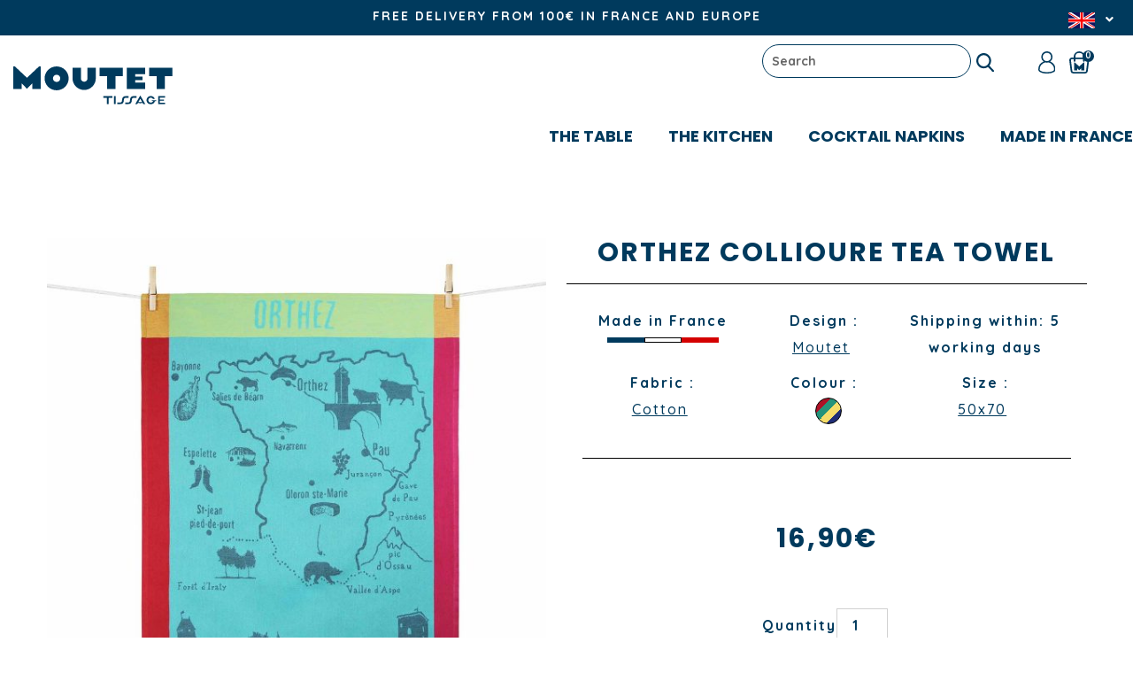

--- FILE ---
content_type: text/html; charset=utf-8
request_url: https://www.google.com/recaptcha/api2/anchor?ar=1&k=6LepAE0rAAAAABJ1pEnL3ndbbsDQ_9TTxe4K-5Cg&co=aHR0cHM6Ly93d3cudGlzc2FnZS1tb3V0ZXQuY29tOjQ0Mw..&hl=en&v=PoyoqOPhxBO7pBk68S4YbpHZ&size=invisible&anchor-ms=20000&execute-ms=30000&cb=y5nq8nkglyje
body_size: 48578
content:
<!DOCTYPE HTML><html dir="ltr" lang="en"><head><meta http-equiv="Content-Type" content="text/html; charset=UTF-8">
<meta http-equiv="X-UA-Compatible" content="IE=edge">
<title>reCAPTCHA</title>
<style type="text/css">
/* cyrillic-ext */
@font-face {
  font-family: 'Roboto';
  font-style: normal;
  font-weight: 400;
  font-stretch: 100%;
  src: url(//fonts.gstatic.com/s/roboto/v48/KFO7CnqEu92Fr1ME7kSn66aGLdTylUAMa3GUBHMdazTgWw.woff2) format('woff2');
  unicode-range: U+0460-052F, U+1C80-1C8A, U+20B4, U+2DE0-2DFF, U+A640-A69F, U+FE2E-FE2F;
}
/* cyrillic */
@font-face {
  font-family: 'Roboto';
  font-style: normal;
  font-weight: 400;
  font-stretch: 100%;
  src: url(//fonts.gstatic.com/s/roboto/v48/KFO7CnqEu92Fr1ME7kSn66aGLdTylUAMa3iUBHMdazTgWw.woff2) format('woff2');
  unicode-range: U+0301, U+0400-045F, U+0490-0491, U+04B0-04B1, U+2116;
}
/* greek-ext */
@font-face {
  font-family: 'Roboto';
  font-style: normal;
  font-weight: 400;
  font-stretch: 100%;
  src: url(//fonts.gstatic.com/s/roboto/v48/KFO7CnqEu92Fr1ME7kSn66aGLdTylUAMa3CUBHMdazTgWw.woff2) format('woff2');
  unicode-range: U+1F00-1FFF;
}
/* greek */
@font-face {
  font-family: 'Roboto';
  font-style: normal;
  font-weight: 400;
  font-stretch: 100%;
  src: url(//fonts.gstatic.com/s/roboto/v48/KFO7CnqEu92Fr1ME7kSn66aGLdTylUAMa3-UBHMdazTgWw.woff2) format('woff2');
  unicode-range: U+0370-0377, U+037A-037F, U+0384-038A, U+038C, U+038E-03A1, U+03A3-03FF;
}
/* math */
@font-face {
  font-family: 'Roboto';
  font-style: normal;
  font-weight: 400;
  font-stretch: 100%;
  src: url(//fonts.gstatic.com/s/roboto/v48/KFO7CnqEu92Fr1ME7kSn66aGLdTylUAMawCUBHMdazTgWw.woff2) format('woff2');
  unicode-range: U+0302-0303, U+0305, U+0307-0308, U+0310, U+0312, U+0315, U+031A, U+0326-0327, U+032C, U+032F-0330, U+0332-0333, U+0338, U+033A, U+0346, U+034D, U+0391-03A1, U+03A3-03A9, U+03B1-03C9, U+03D1, U+03D5-03D6, U+03F0-03F1, U+03F4-03F5, U+2016-2017, U+2034-2038, U+203C, U+2040, U+2043, U+2047, U+2050, U+2057, U+205F, U+2070-2071, U+2074-208E, U+2090-209C, U+20D0-20DC, U+20E1, U+20E5-20EF, U+2100-2112, U+2114-2115, U+2117-2121, U+2123-214F, U+2190, U+2192, U+2194-21AE, U+21B0-21E5, U+21F1-21F2, U+21F4-2211, U+2213-2214, U+2216-22FF, U+2308-230B, U+2310, U+2319, U+231C-2321, U+2336-237A, U+237C, U+2395, U+239B-23B7, U+23D0, U+23DC-23E1, U+2474-2475, U+25AF, U+25B3, U+25B7, U+25BD, U+25C1, U+25CA, U+25CC, U+25FB, U+266D-266F, U+27C0-27FF, U+2900-2AFF, U+2B0E-2B11, U+2B30-2B4C, U+2BFE, U+3030, U+FF5B, U+FF5D, U+1D400-1D7FF, U+1EE00-1EEFF;
}
/* symbols */
@font-face {
  font-family: 'Roboto';
  font-style: normal;
  font-weight: 400;
  font-stretch: 100%;
  src: url(//fonts.gstatic.com/s/roboto/v48/KFO7CnqEu92Fr1ME7kSn66aGLdTylUAMaxKUBHMdazTgWw.woff2) format('woff2');
  unicode-range: U+0001-000C, U+000E-001F, U+007F-009F, U+20DD-20E0, U+20E2-20E4, U+2150-218F, U+2190, U+2192, U+2194-2199, U+21AF, U+21E6-21F0, U+21F3, U+2218-2219, U+2299, U+22C4-22C6, U+2300-243F, U+2440-244A, U+2460-24FF, U+25A0-27BF, U+2800-28FF, U+2921-2922, U+2981, U+29BF, U+29EB, U+2B00-2BFF, U+4DC0-4DFF, U+FFF9-FFFB, U+10140-1018E, U+10190-1019C, U+101A0, U+101D0-101FD, U+102E0-102FB, U+10E60-10E7E, U+1D2C0-1D2D3, U+1D2E0-1D37F, U+1F000-1F0FF, U+1F100-1F1AD, U+1F1E6-1F1FF, U+1F30D-1F30F, U+1F315, U+1F31C, U+1F31E, U+1F320-1F32C, U+1F336, U+1F378, U+1F37D, U+1F382, U+1F393-1F39F, U+1F3A7-1F3A8, U+1F3AC-1F3AF, U+1F3C2, U+1F3C4-1F3C6, U+1F3CA-1F3CE, U+1F3D4-1F3E0, U+1F3ED, U+1F3F1-1F3F3, U+1F3F5-1F3F7, U+1F408, U+1F415, U+1F41F, U+1F426, U+1F43F, U+1F441-1F442, U+1F444, U+1F446-1F449, U+1F44C-1F44E, U+1F453, U+1F46A, U+1F47D, U+1F4A3, U+1F4B0, U+1F4B3, U+1F4B9, U+1F4BB, U+1F4BF, U+1F4C8-1F4CB, U+1F4D6, U+1F4DA, U+1F4DF, U+1F4E3-1F4E6, U+1F4EA-1F4ED, U+1F4F7, U+1F4F9-1F4FB, U+1F4FD-1F4FE, U+1F503, U+1F507-1F50B, U+1F50D, U+1F512-1F513, U+1F53E-1F54A, U+1F54F-1F5FA, U+1F610, U+1F650-1F67F, U+1F687, U+1F68D, U+1F691, U+1F694, U+1F698, U+1F6AD, U+1F6B2, U+1F6B9-1F6BA, U+1F6BC, U+1F6C6-1F6CF, U+1F6D3-1F6D7, U+1F6E0-1F6EA, U+1F6F0-1F6F3, U+1F6F7-1F6FC, U+1F700-1F7FF, U+1F800-1F80B, U+1F810-1F847, U+1F850-1F859, U+1F860-1F887, U+1F890-1F8AD, U+1F8B0-1F8BB, U+1F8C0-1F8C1, U+1F900-1F90B, U+1F93B, U+1F946, U+1F984, U+1F996, U+1F9E9, U+1FA00-1FA6F, U+1FA70-1FA7C, U+1FA80-1FA89, U+1FA8F-1FAC6, U+1FACE-1FADC, U+1FADF-1FAE9, U+1FAF0-1FAF8, U+1FB00-1FBFF;
}
/* vietnamese */
@font-face {
  font-family: 'Roboto';
  font-style: normal;
  font-weight: 400;
  font-stretch: 100%;
  src: url(//fonts.gstatic.com/s/roboto/v48/KFO7CnqEu92Fr1ME7kSn66aGLdTylUAMa3OUBHMdazTgWw.woff2) format('woff2');
  unicode-range: U+0102-0103, U+0110-0111, U+0128-0129, U+0168-0169, U+01A0-01A1, U+01AF-01B0, U+0300-0301, U+0303-0304, U+0308-0309, U+0323, U+0329, U+1EA0-1EF9, U+20AB;
}
/* latin-ext */
@font-face {
  font-family: 'Roboto';
  font-style: normal;
  font-weight: 400;
  font-stretch: 100%;
  src: url(//fonts.gstatic.com/s/roboto/v48/KFO7CnqEu92Fr1ME7kSn66aGLdTylUAMa3KUBHMdazTgWw.woff2) format('woff2');
  unicode-range: U+0100-02BA, U+02BD-02C5, U+02C7-02CC, U+02CE-02D7, U+02DD-02FF, U+0304, U+0308, U+0329, U+1D00-1DBF, U+1E00-1E9F, U+1EF2-1EFF, U+2020, U+20A0-20AB, U+20AD-20C0, U+2113, U+2C60-2C7F, U+A720-A7FF;
}
/* latin */
@font-face {
  font-family: 'Roboto';
  font-style: normal;
  font-weight: 400;
  font-stretch: 100%;
  src: url(//fonts.gstatic.com/s/roboto/v48/KFO7CnqEu92Fr1ME7kSn66aGLdTylUAMa3yUBHMdazQ.woff2) format('woff2');
  unicode-range: U+0000-00FF, U+0131, U+0152-0153, U+02BB-02BC, U+02C6, U+02DA, U+02DC, U+0304, U+0308, U+0329, U+2000-206F, U+20AC, U+2122, U+2191, U+2193, U+2212, U+2215, U+FEFF, U+FFFD;
}
/* cyrillic-ext */
@font-face {
  font-family: 'Roboto';
  font-style: normal;
  font-weight: 500;
  font-stretch: 100%;
  src: url(//fonts.gstatic.com/s/roboto/v48/KFO7CnqEu92Fr1ME7kSn66aGLdTylUAMa3GUBHMdazTgWw.woff2) format('woff2');
  unicode-range: U+0460-052F, U+1C80-1C8A, U+20B4, U+2DE0-2DFF, U+A640-A69F, U+FE2E-FE2F;
}
/* cyrillic */
@font-face {
  font-family: 'Roboto';
  font-style: normal;
  font-weight: 500;
  font-stretch: 100%;
  src: url(//fonts.gstatic.com/s/roboto/v48/KFO7CnqEu92Fr1ME7kSn66aGLdTylUAMa3iUBHMdazTgWw.woff2) format('woff2');
  unicode-range: U+0301, U+0400-045F, U+0490-0491, U+04B0-04B1, U+2116;
}
/* greek-ext */
@font-face {
  font-family: 'Roboto';
  font-style: normal;
  font-weight: 500;
  font-stretch: 100%;
  src: url(//fonts.gstatic.com/s/roboto/v48/KFO7CnqEu92Fr1ME7kSn66aGLdTylUAMa3CUBHMdazTgWw.woff2) format('woff2');
  unicode-range: U+1F00-1FFF;
}
/* greek */
@font-face {
  font-family: 'Roboto';
  font-style: normal;
  font-weight: 500;
  font-stretch: 100%;
  src: url(//fonts.gstatic.com/s/roboto/v48/KFO7CnqEu92Fr1ME7kSn66aGLdTylUAMa3-UBHMdazTgWw.woff2) format('woff2');
  unicode-range: U+0370-0377, U+037A-037F, U+0384-038A, U+038C, U+038E-03A1, U+03A3-03FF;
}
/* math */
@font-face {
  font-family: 'Roboto';
  font-style: normal;
  font-weight: 500;
  font-stretch: 100%;
  src: url(//fonts.gstatic.com/s/roboto/v48/KFO7CnqEu92Fr1ME7kSn66aGLdTylUAMawCUBHMdazTgWw.woff2) format('woff2');
  unicode-range: U+0302-0303, U+0305, U+0307-0308, U+0310, U+0312, U+0315, U+031A, U+0326-0327, U+032C, U+032F-0330, U+0332-0333, U+0338, U+033A, U+0346, U+034D, U+0391-03A1, U+03A3-03A9, U+03B1-03C9, U+03D1, U+03D5-03D6, U+03F0-03F1, U+03F4-03F5, U+2016-2017, U+2034-2038, U+203C, U+2040, U+2043, U+2047, U+2050, U+2057, U+205F, U+2070-2071, U+2074-208E, U+2090-209C, U+20D0-20DC, U+20E1, U+20E5-20EF, U+2100-2112, U+2114-2115, U+2117-2121, U+2123-214F, U+2190, U+2192, U+2194-21AE, U+21B0-21E5, U+21F1-21F2, U+21F4-2211, U+2213-2214, U+2216-22FF, U+2308-230B, U+2310, U+2319, U+231C-2321, U+2336-237A, U+237C, U+2395, U+239B-23B7, U+23D0, U+23DC-23E1, U+2474-2475, U+25AF, U+25B3, U+25B7, U+25BD, U+25C1, U+25CA, U+25CC, U+25FB, U+266D-266F, U+27C0-27FF, U+2900-2AFF, U+2B0E-2B11, U+2B30-2B4C, U+2BFE, U+3030, U+FF5B, U+FF5D, U+1D400-1D7FF, U+1EE00-1EEFF;
}
/* symbols */
@font-face {
  font-family: 'Roboto';
  font-style: normal;
  font-weight: 500;
  font-stretch: 100%;
  src: url(//fonts.gstatic.com/s/roboto/v48/KFO7CnqEu92Fr1ME7kSn66aGLdTylUAMaxKUBHMdazTgWw.woff2) format('woff2');
  unicode-range: U+0001-000C, U+000E-001F, U+007F-009F, U+20DD-20E0, U+20E2-20E4, U+2150-218F, U+2190, U+2192, U+2194-2199, U+21AF, U+21E6-21F0, U+21F3, U+2218-2219, U+2299, U+22C4-22C6, U+2300-243F, U+2440-244A, U+2460-24FF, U+25A0-27BF, U+2800-28FF, U+2921-2922, U+2981, U+29BF, U+29EB, U+2B00-2BFF, U+4DC0-4DFF, U+FFF9-FFFB, U+10140-1018E, U+10190-1019C, U+101A0, U+101D0-101FD, U+102E0-102FB, U+10E60-10E7E, U+1D2C0-1D2D3, U+1D2E0-1D37F, U+1F000-1F0FF, U+1F100-1F1AD, U+1F1E6-1F1FF, U+1F30D-1F30F, U+1F315, U+1F31C, U+1F31E, U+1F320-1F32C, U+1F336, U+1F378, U+1F37D, U+1F382, U+1F393-1F39F, U+1F3A7-1F3A8, U+1F3AC-1F3AF, U+1F3C2, U+1F3C4-1F3C6, U+1F3CA-1F3CE, U+1F3D4-1F3E0, U+1F3ED, U+1F3F1-1F3F3, U+1F3F5-1F3F7, U+1F408, U+1F415, U+1F41F, U+1F426, U+1F43F, U+1F441-1F442, U+1F444, U+1F446-1F449, U+1F44C-1F44E, U+1F453, U+1F46A, U+1F47D, U+1F4A3, U+1F4B0, U+1F4B3, U+1F4B9, U+1F4BB, U+1F4BF, U+1F4C8-1F4CB, U+1F4D6, U+1F4DA, U+1F4DF, U+1F4E3-1F4E6, U+1F4EA-1F4ED, U+1F4F7, U+1F4F9-1F4FB, U+1F4FD-1F4FE, U+1F503, U+1F507-1F50B, U+1F50D, U+1F512-1F513, U+1F53E-1F54A, U+1F54F-1F5FA, U+1F610, U+1F650-1F67F, U+1F687, U+1F68D, U+1F691, U+1F694, U+1F698, U+1F6AD, U+1F6B2, U+1F6B9-1F6BA, U+1F6BC, U+1F6C6-1F6CF, U+1F6D3-1F6D7, U+1F6E0-1F6EA, U+1F6F0-1F6F3, U+1F6F7-1F6FC, U+1F700-1F7FF, U+1F800-1F80B, U+1F810-1F847, U+1F850-1F859, U+1F860-1F887, U+1F890-1F8AD, U+1F8B0-1F8BB, U+1F8C0-1F8C1, U+1F900-1F90B, U+1F93B, U+1F946, U+1F984, U+1F996, U+1F9E9, U+1FA00-1FA6F, U+1FA70-1FA7C, U+1FA80-1FA89, U+1FA8F-1FAC6, U+1FACE-1FADC, U+1FADF-1FAE9, U+1FAF0-1FAF8, U+1FB00-1FBFF;
}
/* vietnamese */
@font-face {
  font-family: 'Roboto';
  font-style: normal;
  font-weight: 500;
  font-stretch: 100%;
  src: url(//fonts.gstatic.com/s/roboto/v48/KFO7CnqEu92Fr1ME7kSn66aGLdTylUAMa3OUBHMdazTgWw.woff2) format('woff2');
  unicode-range: U+0102-0103, U+0110-0111, U+0128-0129, U+0168-0169, U+01A0-01A1, U+01AF-01B0, U+0300-0301, U+0303-0304, U+0308-0309, U+0323, U+0329, U+1EA0-1EF9, U+20AB;
}
/* latin-ext */
@font-face {
  font-family: 'Roboto';
  font-style: normal;
  font-weight: 500;
  font-stretch: 100%;
  src: url(//fonts.gstatic.com/s/roboto/v48/KFO7CnqEu92Fr1ME7kSn66aGLdTylUAMa3KUBHMdazTgWw.woff2) format('woff2');
  unicode-range: U+0100-02BA, U+02BD-02C5, U+02C7-02CC, U+02CE-02D7, U+02DD-02FF, U+0304, U+0308, U+0329, U+1D00-1DBF, U+1E00-1E9F, U+1EF2-1EFF, U+2020, U+20A0-20AB, U+20AD-20C0, U+2113, U+2C60-2C7F, U+A720-A7FF;
}
/* latin */
@font-face {
  font-family: 'Roboto';
  font-style: normal;
  font-weight: 500;
  font-stretch: 100%;
  src: url(//fonts.gstatic.com/s/roboto/v48/KFO7CnqEu92Fr1ME7kSn66aGLdTylUAMa3yUBHMdazQ.woff2) format('woff2');
  unicode-range: U+0000-00FF, U+0131, U+0152-0153, U+02BB-02BC, U+02C6, U+02DA, U+02DC, U+0304, U+0308, U+0329, U+2000-206F, U+20AC, U+2122, U+2191, U+2193, U+2212, U+2215, U+FEFF, U+FFFD;
}
/* cyrillic-ext */
@font-face {
  font-family: 'Roboto';
  font-style: normal;
  font-weight: 900;
  font-stretch: 100%;
  src: url(//fonts.gstatic.com/s/roboto/v48/KFO7CnqEu92Fr1ME7kSn66aGLdTylUAMa3GUBHMdazTgWw.woff2) format('woff2');
  unicode-range: U+0460-052F, U+1C80-1C8A, U+20B4, U+2DE0-2DFF, U+A640-A69F, U+FE2E-FE2F;
}
/* cyrillic */
@font-face {
  font-family: 'Roboto';
  font-style: normal;
  font-weight: 900;
  font-stretch: 100%;
  src: url(//fonts.gstatic.com/s/roboto/v48/KFO7CnqEu92Fr1ME7kSn66aGLdTylUAMa3iUBHMdazTgWw.woff2) format('woff2');
  unicode-range: U+0301, U+0400-045F, U+0490-0491, U+04B0-04B1, U+2116;
}
/* greek-ext */
@font-face {
  font-family: 'Roboto';
  font-style: normal;
  font-weight: 900;
  font-stretch: 100%;
  src: url(//fonts.gstatic.com/s/roboto/v48/KFO7CnqEu92Fr1ME7kSn66aGLdTylUAMa3CUBHMdazTgWw.woff2) format('woff2');
  unicode-range: U+1F00-1FFF;
}
/* greek */
@font-face {
  font-family: 'Roboto';
  font-style: normal;
  font-weight: 900;
  font-stretch: 100%;
  src: url(//fonts.gstatic.com/s/roboto/v48/KFO7CnqEu92Fr1ME7kSn66aGLdTylUAMa3-UBHMdazTgWw.woff2) format('woff2');
  unicode-range: U+0370-0377, U+037A-037F, U+0384-038A, U+038C, U+038E-03A1, U+03A3-03FF;
}
/* math */
@font-face {
  font-family: 'Roboto';
  font-style: normal;
  font-weight: 900;
  font-stretch: 100%;
  src: url(//fonts.gstatic.com/s/roboto/v48/KFO7CnqEu92Fr1ME7kSn66aGLdTylUAMawCUBHMdazTgWw.woff2) format('woff2');
  unicode-range: U+0302-0303, U+0305, U+0307-0308, U+0310, U+0312, U+0315, U+031A, U+0326-0327, U+032C, U+032F-0330, U+0332-0333, U+0338, U+033A, U+0346, U+034D, U+0391-03A1, U+03A3-03A9, U+03B1-03C9, U+03D1, U+03D5-03D6, U+03F0-03F1, U+03F4-03F5, U+2016-2017, U+2034-2038, U+203C, U+2040, U+2043, U+2047, U+2050, U+2057, U+205F, U+2070-2071, U+2074-208E, U+2090-209C, U+20D0-20DC, U+20E1, U+20E5-20EF, U+2100-2112, U+2114-2115, U+2117-2121, U+2123-214F, U+2190, U+2192, U+2194-21AE, U+21B0-21E5, U+21F1-21F2, U+21F4-2211, U+2213-2214, U+2216-22FF, U+2308-230B, U+2310, U+2319, U+231C-2321, U+2336-237A, U+237C, U+2395, U+239B-23B7, U+23D0, U+23DC-23E1, U+2474-2475, U+25AF, U+25B3, U+25B7, U+25BD, U+25C1, U+25CA, U+25CC, U+25FB, U+266D-266F, U+27C0-27FF, U+2900-2AFF, U+2B0E-2B11, U+2B30-2B4C, U+2BFE, U+3030, U+FF5B, U+FF5D, U+1D400-1D7FF, U+1EE00-1EEFF;
}
/* symbols */
@font-face {
  font-family: 'Roboto';
  font-style: normal;
  font-weight: 900;
  font-stretch: 100%;
  src: url(//fonts.gstatic.com/s/roboto/v48/KFO7CnqEu92Fr1ME7kSn66aGLdTylUAMaxKUBHMdazTgWw.woff2) format('woff2');
  unicode-range: U+0001-000C, U+000E-001F, U+007F-009F, U+20DD-20E0, U+20E2-20E4, U+2150-218F, U+2190, U+2192, U+2194-2199, U+21AF, U+21E6-21F0, U+21F3, U+2218-2219, U+2299, U+22C4-22C6, U+2300-243F, U+2440-244A, U+2460-24FF, U+25A0-27BF, U+2800-28FF, U+2921-2922, U+2981, U+29BF, U+29EB, U+2B00-2BFF, U+4DC0-4DFF, U+FFF9-FFFB, U+10140-1018E, U+10190-1019C, U+101A0, U+101D0-101FD, U+102E0-102FB, U+10E60-10E7E, U+1D2C0-1D2D3, U+1D2E0-1D37F, U+1F000-1F0FF, U+1F100-1F1AD, U+1F1E6-1F1FF, U+1F30D-1F30F, U+1F315, U+1F31C, U+1F31E, U+1F320-1F32C, U+1F336, U+1F378, U+1F37D, U+1F382, U+1F393-1F39F, U+1F3A7-1F3A8, U+1F3AC-1F3AF, U+1F3C2, U+1F3C4-1F3C6, U+1F3CA-1F3CE, U+1F3D4-1F3E0, U+1F3ED, U+1F3F1-1F3F3, U+1F3F5-1F3F7, U+1F408, U+1F415, U+1F41F, U+1F426, U+1F43F, U+1F441-1F442, U+1F444, U+1F446-1F449, U+1F44C-1F44E, U+1F453, U+1F46A, U+1F47D, U+1F4A3, U+1F4B0, U+1F4B3, U+1F4B9, U+1F4BB, U+1F4BF, U+1F4C8-1F4CB, U+1F4D6, U+1F4DA, U+1F4DF, U+1F4E3-1F4E6, U+1F4EA-1F4ED, U+1F4F7, U+1F4F9-1F4FB, U+1F4FD-1F4FE, U+1F503, U+1F507-1F50B, U+1F50D, U+1F512-1F513, U+1F53E-1F54A, U+1F54F-1F5FA, U+1F610, U+1F650-1F67F, U+1F687, U+1F68D, U+1F691, U+1F694, U+1F698, U+1F6AD, U+1F6B2, U+1F6B9-1F6BA, U+1F6BC, U+1F6C6-1F6CF, U+1F6D3-1F6D7, U+1F6E0-1F6EA, U+1F6F0-1F6F3, U+1F6F7-1F6FC, U+1F700-1F7FF, U+1F800-1F80B, U+1F810-1F847, U+1F850-1F859, U+1F860-1F887, U+1F890-1F8AD, U+1F8B0-1F8BB, U+1F8C0-1F8C1, U+1F900-1F90B, U+1F93B, U+1F946, U+1F984, U+1F996, U+1F9E9, U+1FA00-1FA6F, U+1FA70-1FA7C, U+1FA80-1FA89, U+1FA8F-1FAC6, U+1FACE-1FADC, U+1FADF-1FAE9, U+1FAF0-1FAF8, U+1FB00-1FBFF;
}
/* vietnamese */
@font-face {
  font-family: 'Roboto';
  font-style: normal;
  font-weight: 900;
  font-stretch: 100%;
  src: url(//fonts.gstatic.com/s/roboto/v48/KFO7CnqEu92Fr1ME7kSn66aGLdTylUAMa3OUBHMdazTgWw.woff2) format('woff2');
  unicode-range: U+0102-0103, U+0110-0111, U+0128-0129, U+0168-0169, U+01A0-01A1, U+01AF-01B0, U+0300-0301, U+0303-0304, U+0308-0309, U+0323, U+0329, U+1EA0-1EF9, U+20AB;
}
/* latin-ext */
@font-face {
  font-family: 'Roboto';
  font-style: normal;
  font-weight: 900;
  font-stretch: 100%;
  src: url(//fonts.gstatic.com/s/roboto/v48/KFO7CnqEu92Fr1ME7kSn66aGLdTylUAMa3KUBHMdazTgWw.woff2) format('woff2');
  unicode-range: U+0100-02BA, U+02BD-02C5, U+02C7-02CC, U+02CE-02D7, U+02DD-02FF, U+0304, U+0308, U+0329, U+1D00-1DBF, U+1E00-1E9F, U+1EF2-1EFF, U+2020, U+20A0-20AB, U+20AD-20C0, U+2113, U+2C60-2C7F, U+A720-A7FF;
}
/* latin */
@font-face {
  font-family: 'Roboto';
  font-style: normal;
  font-weight: 900;
  font-stretch: 100%;
  src: url(//fonts.gstatic.com/s/roboto/v48/KFO7CnqEu92Fr1ME7kSn66aGLdTylUAMa3yUBHMdazQ.woff2) format('woff2');
  unicode-range: U+0000-00FF, U+0131, U+0152-0153, U+02BB-02BC, U+02C6, U+02DA, U+02DC, U+0304, U+0308, U+0329, U+2000-206F, U+20AC, U+2122, U+2191, U+2193, U+2212, U+2215, U+FEFF, U+FFFD;
}

</style>
<link rel="stylesheet" type="text/css" href="https://www.gstatic.com/recaptcha/releases/PoyoqOPhxBO7pBk68S4YbpHZ/styles__ltr.css">
<script nonce="OLBetCV9OAkVFPP_RrRWNw" type="text/javascript">window['__recaptcha_api'] = 'https://www.google.com/recaptcha/api2/';</script>
<script type="text/javascript" src="https://www.gstatic.com/recaptcha/releases/PoyoqOPhxBO7pBk68S4YbpHZ/recaptcha__en.js" nonce="OLBetCV9OAkVFPP_RrRWNw">
      
    </script></head>
<body><div id="rc-anchor-alert" class="rc-anchor-alert"></div>
<input type="hidden" id="recaptcha-token" value="[base64]">
<script type="text/javascript" nonce="OLBetCV9OAkVFPP_RrRWNw">
      recaptcha.anchor.Main.init("[\x22ainput\x22,[\x22bgdata\x22,\x22\x22,\[base64]/[base64]/[base64]/[base64]/[base64]/[base64]/[base64]/[base64]/[base64]/[base64]\\u003d\x22,\[base64]\x22,\x22wrB8fsOVU8K0YAzDqSQpw7Zdw6jDnMK1M8OQSRcpw6fCsGlIw6/DuMO0wp7CoHklWifCkMKgw61gEHhsP8KRGgl9w5h/wroNQ13DhMOtHcO3woVJw7VUwpsRw4lEwq4pw7fCs23CknsuEsOeGxcHd8OSJcOAJRHCgQM1MGN5ARo7KsKgwo1kw7EuwoHDksOAIcK7KMO/w67CmcOJfUrDkMKPw4fDoB4qwo1Cw7/Cu8KxMsKwAMOQMRZqwoxES8OpK3EHwrzDijbDqlZewp5+PAXDhMKHNVVLHBPDu8OiwocrAcKIw4/CiMOzw4LDkxM+cn3CnMKBwqzDgVAbwrfDvsOnwqADwrvDvMKBwoLCs8K8byAuwrLCq1/[base64]/D8KHB2XDosOUbMOjTMK2RUvDojXCncOHeVskWsOOY8KUwo3Dr2/DhWsDwrrDtsOJY8Oxw7TCkUfDmcOzw6XDsMKQHsOgwrXDsRdxw7RiFcKHw5fDiV9WfX3DoD9Tw7/CjcK2YsOlw6LDjcKOGMKLw6pvXMOPfsKkMcKNBHIwwq5dwq9uwrVSwofDlltmwqhBcErCmlwMwpDDhMOEJBIBb0RNRzLDqMOuwq3Dsg5cw7cwNQRtEkd8wq0tWHY2MUghFF/[base64]/[base64]/[base64]/Cj15JwoIzd8OKwqliwrdiw7XDrsOyOn3DknbCvyULwoENAsKSwqXDmMKEJMK5w77CkcKYw6lyEDDCksKKwrTCtsOfS1jDvVNfwqPDjAsKw7/Cpn/CnFlxQ3ZWdsOrFFhMS0rDjkDCv8OUwr/Co8OgJ3fCk3fChhsUQQrCp8O2w493w7pzwpJbwoxaYDzCilDDrcOycsO7HMKeRxQMwp/CjVcHw6/Cu1zCmMOvd8O/Wz/[base64]/[base64]/NMOTwqNyw7fDiEXDgMOUMkRbdsONLcK7eF9ceVnCosO9AcK7w6g1ZMKuwo9fw4Zaw71tOMKSwrzCv8KqwrM3OsKiWsOeVxHDq8K9woXDusKgwp/DuC9IQsKbw6HChn8SwpHDqcOXHMK9w7/CmsONFUBvwojDkh9LwqrDk8K4Zm5LYcO5Vy3Cp8ORwpbDiyRZPcKOA1LCocK8bykYW8OkRTdWwqjChTwXw75DOnPDicKWw7DDpMOPw4zDvMOhVMO5w5TCq8KqYMO6w5PDhsKwwrPDjkg2NMKbwqzDncOawpo7MyZaXsO/w4TCiRwuw7Aiw7XCrX0kwrrDmUDDhcKuw5vCjcKcwprCtcOeIMOVI8KBTsOywql4wr9Vw4R+w53ClsOxw4kDP8KKW2nCmwrCngHDuMKzw4TCu3vClMKqdxNSUDvClR3Dp8OeJsOhbVPCuMK4BVQNcsOLbVTCiMKdLMO9w4FDfCY/[base64]/[base64]/w7cJwo/DmsKUwqnCnyfCiMOywotNw5fDnwLDhlJNBRojH2XDhcKDwownKsO+woJOw7QJwp8NQMK4w7fCmsOMVikxAcOswokOw4LClntbLMOXbFnCs8OBMMKiR8OQw7Vlw65EAcOTE8KaTsOuw7/DpsOywpTCpsOuejzCjMOQw4Yow4zDiQpEwrdYw6jDgRslwoLDull5wprDgMKVHCIfMsKtw4NFM1PDjVfDscKHwr0ewpzCuEPDjsK0w54RXAgJwpgew7XCi8KrV8KhwrXDssO4w59qw4fDhsO0wrsOJcKJwqUFw4HCo18VHyUbw5/[base64]/ClMKtwq7CncOawoHCpWPCu8OWwos2QsKFTcK+f1pIw59yw5RCYlJ3KsOMWyPDsWrDscOxTDDDkjrDjU8sK8OcwpfCn8Ohw5BFw48Rw7RUAsOLVMK3FMKrwrExJ8KVw5wcbCXCscKTQsKtwofCpcOmI8KKIwPCrWhkw4o/[base64]/CqgHCjMOlX8Ofb8OPw5/Ch8OVYMKlwovDjsOzwoNjZkpPwq3Dj8Kvw5JmS8O0W8K7wp96QMKVwrwJw7zCm8OVIMOKw7jCsMOgB1TDrlzDo8OVwrfDrsKgUUsjFsKSc8O1woorwoQjVkQ5BD9xwrPCh3DDocKkcVLDpFXCmW1rYVPDgQU5K8KdRsObMm7CjWPCo8Kuwq0/[base64]/Cl8KAMG3ChU7CmcK7acK/wprCl0UUwpVPFcKIawF5f8O9w7UBwpPDkEd2b8KIRDplw4LDrMKAwr7DrsOuwrvCrMKzwrcCT8Kmw5xjwrzDtcOUEEBSwoPDiMKFw7jCvsKaXMOUw4kaEg07w44lw7lLLEEjwr8sXsOQwpZTLAzDrV9/SifCrMKJw5LDoMOVw4FBN2TCvQnCvTLDmsOachnCnw7CnMK7w5tcwrHCjMKEXsKBwpo8HStfwonDkcKBVxZ7OcO3fsOvB3HClsOYwr1jEsO/[base64]/w6vCn8K7GcKPwp8PSWLCrVNBC1HDrcObEVjDigHDjiJwwqhuHhvCmlE3w7TDsxJowojCksOjw5bCoFDDhMOLw6MAwoPDisOXw6cRw6t8wrDDtBjCg8OHFUc3D8KXHicEBsOIwr3CvcOYw43CqsK1w6/Co8KrcU7DuMO1wonDlMOWHW40w75WbQtAFcKQb8OYGMKUw65zwqRCRhgCw4LCmllxwqgFw5PCnCglwpTCh8O3wo/[base64]/Ck00SwozCtTJ5f8OVw505e8KOQHx6CjUVOsKmwonDnsKYw5/CtMKxCMOAFm0mPsKHaFAYwrbDm8Oew63DgcOmw74lw4FGD8KbwrXCjTfDrjxTw7kQw6cSwr7CgxxdBBUxw51rw7bDs8OHWFgDK8Odw5s/R3VnwrVhw51UB0hnwofChlTDpWoTS8OMSRDCtsOnGlpjdGHDhsOLwoPCvQsOTMOCw5HCtRl+BVPCoSLDjXEpwr80L8Obw7nCn8KWQwMYw47CiSLCkw58w4siw5LClF8QZR8lwr3CnsKUcMKDExvCqX/[base64]/Cmyc/wpzCpmd3w59wDGfCvRfDlcO4IMOjbxU3PcK/PsOyL2PDswnCncKKeBTDlsOOwpfCoC8nQsO5Q8OBw4UBX8Osw5HChBJgw4DCucOMHBHDsDTCl8K8w5fDnC7DskoEfcOPLgbDr0TCr8OIw70rZ8KKSzM/[base64]/[base64]/CicKQB8OoFCHCnh/Cj8K1RwHCmMKMwrjCqsKyZsOcesKqEcKYQQHDssKwUTcbwotEFcOowq4awpjDm8OWNDB5w74jXMKLZMK9QAbClzPDusKJL8KFY8OfX8OYESVqw6kkwqsfw6J8cMOPwqrCrlvDncKOw4bClcKgwq3CnsKaw7LCnsOGw53Dvh9UVi5ocMKdwpAQOCzCgyPDpi/CnMKcF8KLw6MiXsKWD8KNcMOKb2NbCsOYEElHMAHCkzbDuTJtJsOhw7DDlsORw6YKNEPDj0Yjwo/DmhbCqUFSwqDDgMK9IifDpWfDv8O5NSnDnizCgMOJI8O5fcKcw6vCosKmwq0/w5HCg8OzKXnChxjCvDzCoHxEw5jCnmwqTm4nCsOWe8KVw5rDssKIMsKQwowUCMOnwqXDuMKiw5LDh8O6wrvCkjHCnjbCpUt8EAPCgj3CuF/Dv8OIEcKIIH8lGizCqcKSLS7DoMK7wqTCj8OILThowonDoQvDhcKaw5xfw5Y1DsKbGsK7dcK0PRrDpW3CssKwGFBmwq1VwrR0wofDihEhRm8aGsOTw4FbajPCocOCXcKkO8K9w5VPw4HDmQHCvRbCpwvDm8OSI8K4Q1ZhBz5iU8KaCsOQQsOhNUw1w4/Cjl/Dv8OYQMKhw4nCpsOhwppzScKuwq3CmyjDusKLwo/DrBAuwroDw6/Dv8K/wq3CtlnDt0I+wpvCiMKQw68JwpvDtBMtwr7CiHREOcO2KsOqw4huwqh3w5DCr8OxGQlEw4JOw7LCp2bDjVTDrBHDsGMxw6VKbMKDAmrDgwFDcHwOZ8OQwp3CniBsw4DDvMK5w5HDi0R7Clg1wr/[base64]/Dj0fDsjrCucOxVy48acOow49WNw7DlcKvw5PCncKpcsOlwr1uYB9jSizCpTvCh8OlFcKIK2LCsVxMfMKcwot3w4NVwp/ClMOVwrzCu8KaPsO6YTbDt8OewrLCmFpnwpU1SMKsw6FwVcOmdX7Dl0/DuApeFcKTW1fDiMKTwojCihvDuDrCpcKjWUFlwpHDmgDCrV3CphRvNsOOZMOqPFrDh8OXw7HDl8K0TFHCvUUZFsOQDsOFwpNnw5/CncObAcKEw6vClR7CpwDClzAcUMKiXiYow4/DhydLQcKlwpXCg3LDvwARwrVuwr8aUX/Cu03Dp3/DkQnDjXzDlD7Cr8OrwrUSw6kBw5fCqmJYwo1gwrjCqFXCk8KFw7bDusOifMOUwoFSDRJawr7DjMODw7EHwo/[base64]/[base64]/DvzoIS1/CtMKAEsOkwoDDiwfCoUc4Q8K5w506w7gNOAo5w4HDmMK1b8OGcsKcwoNtwqzDgm/[base64]/[base64]/CscKWMELCtcOVwqFnV8KPBsKiZ8KgO8KewqtnwqzCih0JwotBw7DDuThawr7CvEo2wr3CqFtIEcOcwr5/[base64]/CnB7CjC3Dnislw47DsMKcw7wVwql9b2TCo8Kgw5XDu8O/ScKCLsOgwplTw7Q8fRrDoMKswr/CrQI/UXfCjMOmf8Ouw5h2wrjCgWRaEcKQHsK1flHConMADkPDnEzDvMKmwoJFYcOuccKLw7pOCMKpGsOlw6HCk3nCosOyw611T8OqRS47JMOvw5TDo8Ogw4jCvgdWw6o7wojCgHszbDJ5w4HCmwTDhE05bzwiGhF9wrzDsQl/NyB/[base64]/[base64]/CqmTChWw7wrTCoMKAFkliw5vDrCLCuMOqPMKNw4E6wroaw44FesOXJsKPw7zDmMKpEh5Xw5fDicKKw7kacsOkw7/Djy7CiMOEw68Vw7TDpMOAwqXCl8O/[base64]/CqcK9CcKmMypAVAAmw4LDuMOfw4bCo1tca1fDkhQIKMOJaD15ZxXDq2DDlD4gwoMSwq5yTcKdwrlXw4suw7dOUcOdA38ORS3DoG/[base64]/DjFvCo8OAwojCk8O0Z8Kgw5HDuTLCvMKrwr5+w5s1TlPDqjwzwoVXwq0QLmx4wpnCkcKLFcKZdgvDixIlwp3DkMKcwoHDpnpkw4/[base64]/DpQjDiErDiHjDuUvDphDCiMKWPMKjFcKUAcKGRVjCiiNiwrHCm08FOEAXMQLDkkHCpx/CrMKZEENtwolPwrRBwoTDpcOaehwnw53Cq8K0wpLDqsKKwq/[base64]/Ds8Ofw5gdGSNwwrLCqsKxOcOMw6hPwrrCvsKww5TDs8K1PcO7w67CiV8gw5cebTQ/w6EkZsOUXQtqw7MswrjCtk4Xw4HCrcKmMy4mfiXDmDTCmcOJw4zCvMKUwr1XLUxUwqjDkDnCmMKWdU5QwqPCqsKbw5MeO1o5w67DqVzCh8K2wr11R8KpYMK4wrDCq1bDssODwotwwoc/[base64]/CinsQwoIrwpcuT197wrwCwoEYwr/[base64]/DmXzCpcO2VcOBw5fCpcO/XcO5aWrCscORwrZVw7cRa8OjwqDCuyDCs8KMMy0XwrRCwrXCuzzCrT3CpRJcwo1GJUzCq8OZwrnCt8KjYcOJw6XCoSDDm2FqXS/DvTA2TBlbw4TCucKHMsKcw4tfw67CrHnDt8OXHH7DqMOqwobCmxsLw5Icw7DCpW3DpcKSwrQDwqdxAwDDpnTCncOdw69jw5LCt8Kkw73Ck8KJEVshwpjCnkFnYG3DvMKRNcO/YcK2wqFTG8K8CsKxw7kRFlF4FSR+wpzCsnzCuHsKMMO+dF/DjMKIKmvCg8K5LMO2w4J5BxzCoRV0bwXDgmpIwrZwwoDCvVUMw4QBL8KWTHYcH8OVw5YtwpxRWDMQBsO9w7M+X8KVUsK8ecOSRC3DpcOQw4V2wq/DssOTw6nCtMOYSi/ChMKSIMOcc8KHD0bChwbDjMOewoDCuMOfw6ZxwrvDocO+w6TDrcOpcSVjE8KIwpIWwpHCgnJJa2bDrhMkRMO5w5/DscObw5IUZ8KSIMO6QMKaw73DsAJxcsOvw4fDtgTDm8KSHnsMwr/DsAQ0R8OteEbCiMK9w4cjw5JLwpjDnQBNw6/Co8OIw7vDpHFVwp/Dl8KCHWdEwqXCtcKVS8K4w5RWfRJYw5wiwqfDsHQFwpLChy1DXz/[base64]/ZB9CIhrCmGVQw6PCksO8McO4CsKxZzlyw6ALwqPCusOJwqdfTcOWwoxZIcKdw7Aaw4crFjE5w4vCgcOiwqvCosKBRcO2w4s9wrTDu8OWwplKwp4HwobDrVBXT0DDl8KWecKJw5hfZsOOVMKNTBjDqMOIH2kOwovCiMKtTcKvPkrDhVXCh8KWTMKlNsOIRcOUwrwjw5/[base64]/[base64]/[base64]/DpcKcw5jCo0XDolR0HQXCqsK3w7Y9wpPDmHDCjcOOcsK4FMK4w67DmcOjw5smwrnCvTLCr8KIw7/Ci2bChMOlJsK9FcOvbCbCucKOdsKrDmxYwp15w7vDnQ7DjMOZw7JtwpAjd0hZw4nDj8O3w6fDqsOXwp7DvcKIw6g3wqhlIMKCZMKVw7bDo8Kfw5/CicK5wrcuwqPDsy1PT1cHZsO2w7cXw4bCmGLDmCfCuMOUwpjDi0nCv8ODwrsLw7fCgUXDggU5w4ZNAMKVecK5VWnDrsO9wqAoGsOWVzVtMcKdwpQ3wojDinTCsMK/w6sOdw0rw6EVFnduw5gIZ8OwOXzDh8KUZ3HDgMKXFsKxDQTCuwfCsMOow7bCksOJEwtdw7VywrlAIl1XG8OBF8KKwqrDhcKkMm3DssOewpYDwp0dwpRHwpDCp8OaPcO0w4DDkjLDsWXCssOtB8KaZ2sew5TDtcKXwrDCpy11w5/Du8K/w4UdNcOVRsOuPsKCDCoybcKYw43Cl0R/[base64]/DrgDClic+Vw7DlFDCijI9wqtZw6hUUjvCgcO4w5DCt8KVw4c/w5fDusOIw71/wrkeb8KgKMOjSsKkZMOrwr/[base64]/[base64]/DjmLDnhc/HWgCKsOiQ8K3K17DmsOBeEs0ZRvCiX7Cj8OTw4EqwpbCjsKHwrgtw4Mbw5zDiAzDkMKKYHDCoH3Dr1ktw7jDi8KSw4tSWMKFw6TDm1kEw5XCk8Kkwrgtw7/ChGVLMsOtYQjDssKBfsO3w7E+woARNmPDh8KqGz3DvU9mw7MVY8ODw7rDpj/CksOwwpFuw4vCrAMOwqd6w5TCvSHCnX7DicKLw4nCnw3DksOxwq/DssOLwq0Lw4/DjVBHTUsVwoVAfsO5ZMKACcOOwqJZVjbCq1HDniHDlMK7AG/Dq8KCwqbCiT82w63CtcKuNivCn1wMWMOTOwXChhIlGlVZI8OXIVohV0rDkmzDpEjDusKWw4vDtsOgRsOfNHXDn8K+ZUZ1IMKyw75MNSrDnHtEB8Kcw7jCj8OjfsOmw57CrXLDscOHw6cKw5XDoCnDjcO8wpRgwqoDwq/[base64]/Bmxpw4vDsQYFwrDCg1U+wq7CicKmNsKUwo5CwoovR8KvYw/[base64]/wpJHw4/CnMOCTEkSw4LCg2gbMcKgw5vCiMO+w4YVT07Cg8KkSMKlJDzDiQjCi0nCrMODHBrDhQ7CgGbDlsKnw5vCv20UFnQQfw5BYcKebsKhwofCtWXCgRY7w6TCrjx2OkfCgh3DlsO9w7XCqk4hIcODwrQcwp9lwoLDi8Kuw4w2SsODIi05wrtgw6bCqMK4dQwHIzg/[base64]/CjyIhS8O+w4lUwohXwq/DjsOPw4whFEvCt8KzEQzDjkcjwosNwp3CmcKJIMK5wqxzw7nCtEhJXMO2w7zDmnHDrRXDoMKcw7BGwrlxdFJBwq3DmsKpw77Cphcuw6bDucKJwoNVREpvwo/[base64]/[base64]/[base64]/[base64]/CmQ5gwooZN8K/w4Ipwq1FwqbCgcKRCcKowpJEwpUbRgXDssOZwoLDjTouwqnDhcOqHMOZw5UfwpfDli/Du8KIw7nDv8KdN0bClz/DhsOUwrkfwpbDjcO8wrhew4AeNFPDngPCjGnCt8O6KsKPw4d0KlLDuMKawr9xGkjDhsKgw4HCgwbCv8OSw4nDicOsdGRWVMK/ITXCncOsw5cONsKOw7BFwoUSw6fCssKZEXXDq8KYTCwYYMOCw7JuWVNzM0fConfDpl4hwqJlwr5PBQc2C8OzwpNVJCvDiy3DsWs2w49XACrCn8Ojf1bDg8KGVGLCncKSwoNSXFR+UzwYXijCvMOywr3CixnCqsKMe8OwwqM/wpEzc8OfwoxUwojCmsOCP8Khw5JTwppnTcKHGsOHw5wkdMKaD8K5wr1QwrEPewt5VGcQccKqwq/DrwbCk1AGDnvDncKJwrvDiMONwozChMK8dSI8w6owBsOeVWrDgcKdw6NHw4LCosK5AcOOwoHCoVUfwrvCjMOfw4xPHThNwqLDsMK6QiZtdGTDj8OuwqHDjQ9PHsKwwrbDv8OXwrbCrcKnCAfDs3/DiMO2OsOJw4xbWVoifjvDpXJ/wq7Dtyp+asKxwo3CicOWYBwewqkDw5/DtTzCuV8Jwow1ccOHL01ww47Dl1jCrhxEZnXCrhdjccKUKcOVwr7DpU5WwolaR8Opw4LDiMKiI8KVw7/DhMKrw5Nvw6MLZcKBwo3Dm8KqNClnRcO/TsOhB8OHw6V9V00Cwo4Ww5preC4DbBrDqHs6KsOBTiwfQxl8w6AZD8OKw7PCucOldzsgw7cUP8KZHMO2wokPUFrCtjo/WMKfWiPCqMOaCsOTw5NrIcK1wp7DtDQ9wqwNwqNCMcK9LSXDmcKZN8Kpw6XCr8OdwqY8G3LCn1LCrGsXwpoRw5LCsMK7eWXDnsO2LWnDkcOBAMKESSTDlCFIw59vwrzCjmMMOcO7aB8WwrArUcKowq/Dp1LClmfDki7Cg8OCwo/DhsKmW8OEeRsMw5gSRGdNd8OXUH3CscKDN8KNw48mFibDtHs0HFXDn8KkwrUFZMK5Fjd9w4x3wqpTwrE1w4/Ct0rCk8KWCys4QcO6csOaQ8K6XBUKwqLDgx0Ew4EmGy/DlcOPw6YxcW8sw5IEw5/CpMKQDcKyBCFldV3CjcK7SsKmasO9aiogC0PCtsKiZcOrwofDiHTDiCB9fSvDkho9MnV0w63DojvDr1vDtgbCocOmw4nCi8OhMsOhfsOewqZHaUlsRMKew4zCq8K8ZcOHDX8nIMKKwqtvw4rDgFpZwrjDv8OmwpoEwpVywoTCuzTDux/Dv0LCgcKhTcKDWg0TwpTDpn/DrjkQVWPCoHLCrcOuwoLCtcOAXUpmwprDocKVM0rCicOTwqZ9w6lgQ8K+IcO2LcK2wqN8QcOlw4pXw5/[base64]/CgcKIHcONwoHCtcOdNiMDYw5OwoXCkQ8Yw5fCicOPwojDhMO1GXvCi3VIWC0Cw6/[base64]/w48BwqvDknZUQWnDrEIgw69pCz1TMsKyw5HDrTZLYnzCj3rClMOaFcO5w7jDmsOaTBsRGWV6YRXDlknCqFXCgSUAw45Ww6p8wrFRfgYzZcKXUxRew7YcTwvDlMKuVk3CoMObFcKGesOyw4/[base64]/w5PDgQJww5MFZcKTwoTCkMKnwrpVOsOrX14SwrInfcKNw73CjSjDpUM4MwVfw6QlwqnDh8KAw47DssKzw4zDkMKXYcOkwr3DvW87PcKLEMKJwp5uw67DhMOpfWDDicKyMVvCksOtC8O2IR0Cw6jCjA3CsnfDvMK4w7fDnMKwcXkjK8Osw7p/[base64]/CMOvw7wfDcOWKR/CtSUpwpEGdMK/AcKseQ1Ew60KPMOzCG7DjMKjPzjDp8K6AcO1XXHCjHNwADnCvhrCunxwLsOxd3h6w5rCji7CscOmw7A0w71/wrzDqcOUw4EAcWjDvsOvwovDjWrDucKUTcKFwrLDtULClErDu8Osw5PDlRJQGMOiBDvCuAfDnsOrw5/[base64]/G8KVwpRCw5vDllLDiRYXURhRwprClcKmIsOWYcOfVMO8wqTCqDbCgi3Cg8K3UF4ie3HDmWFzZ8KtJBJgJsKHU8KOYUtDMAUHd8KVw789woVcw6PDhsK/ZcOew4QYw67DnxZzw6tdDMKkwrwwOHgZwoEkccOKw4BAFMKtwrPCrsOVw5EBw74awqRbWDYWacKKwrMoAsKRwrrCu8KKw6pXAcKhGjYUwo48W8Kmw5nDsQgNwprDq0QvwpkAwr7DmMOjwr/[base64]/CgQnCgG3DkEsTwq8Mw6tew5AKEiRwEH95AsOrB8OdwqUHw4PCqUpcJiQqw7jCmMOlEsO7aVNAwoTDoMKfw4HDtsO3woEMw4DDl8OuO8KYw6vCqcKkRhU5woDCrEzCgRvChW3CoQ/ClnPCgFQnRWQ8wqxWwoHCq2Jrwr/[base64]/Cn0Fdw4QZNsKAwoxPPiYocCNfO8OnY0wYfsObwqYVZiRrw6F+wozDssO5ScOKw5fCtCrDtsKfT8K4wolKM8KowptKw4o8P8OZO8OSV3jDu27DtlXDjsKwSMO4w7tAXMKewrRDVcOHAcOrbxzDj8OqJTbCpS/Dj8KBHi7Dgzo3w7YEwqzDmcOUNwbCoMKJw4lPwqXCrE3Dn2XCpMKaFFAfT8K8McK4wqHDjMOSRcOiZGtaGghPwo7DqzPDnsOWwqvCpMKiUcKHB1fCjDN9w6HCiMO/wqPCncKdIWjCtGEbwqjCtsKXw4N+Uz/[base64]/CsgRqQTvDsQnCtEN1w5Vaw7XCqsKoFcKUO8K7woFGBl5qw6vChMKow7/CmMOPwqskFDRaHcOHC8OPwqVJeVEgwpwmw6LCgcOdw4hrw4TDmChgwpDCgEYVw4zCpcOkB37DmsOGwp1Pw4zDtDLCjifCisKww6dywr7CqGvDgsO0w7cpX8O/[base64]/fXRVw7nCqFUPVsK0asKJfzPCqcOaw7fDiTvDtsOENGnDhcKswoFVw5wSJRlcVG3DnMOvCcOQVWFdQMKmw6UUwrLDnjLDkAQAwp7CosOhJcOJEF3DsyFrw65TwrLDjMKvCGHCqXdXV8ODwqLDnsKBQ8O8w4fDuVnDoTgOS8KwbiFybsKpc8K+w4w4w5EpwoXCrcKnw7/Cuiwzw5/CvH9vTMODwokCEsK+FREqZsOmwoXDisO2w73ClXnCucO0wrrCpEXDuXDCsxfDgcOof1PDiyvDjAnDkkA8wrVqwrB5w6LDoD4YwoPCtFpWwrHDlTvCkG/CuBTDpsK6w6AIw6HDoMKnEhLDpFrDkAFILlfDpMKOwq7CvcKjO8Kpw4Qbwr7DqRwqw5PCnFpAJsKqw7vCgcKCNMKywp0uwq7Du8ONYcKBwpLCjDDCn8OREV5uMg5/w6LCrAPCgMKSwr9zw6XCpMKiwr3CpcKUw4gpYA4fwpMUwpZqBkAgGMK0I3rCtjtwDcO4wogWw7RVwqvCpSzCvsKyMnHDj8KXwqJIw642RMOYwp/CuGRdK8KRwopvNGHCpioqw4/DtCXDq8OYNMKJEMKsIcOsw5BmwrvCscOmF8OQwqzCuMKUX1UQw4U/[base64]/wr9hUMOTw4PDk8OHwrNBw57DpMKswo7DnAfCsRDCnkfCusK6w5jDvwjCj8O2wqXDkcKiJFs6wrR4w6IcaMOeaVDDvcKMeifDisODNUjCux/[base64]/CmsOcQsKBc8KRG8KtR8KxbMOQwpQ6PiLDlkzDhSYXwrRAw5EgGV5nGsOBNMKWScOvdsO5NMO+wqjCnVfDp8KjwrMZXcOnNcK2wqMgJMKddcO4wqnDr0MXwp0tUDLDnMKCScOXHMOvwoBFw6PCtcOVNx9MV8KAI8OZVsKwKShQa8KDw47Crz/Dj8OvwrFFTMKnAUckWsObwpLCh8OwFsOyw4ZDOMO8w5VGUGTDjFDDssOVwpIrYMOww6spPzNawoIRUcODPcOGw4wSRcKULTRfwq/Ch8OdwopRw4zDhsKXJ0PCpV7CvGcVBsKtw4cowo3Ck38mbkoqKiAAwokdKmF5PsOjF1gcVl3ClcKvC8KAwpvCj8KBw6jCiV4HD8K3w4HDuh97YMOPw7sDSkTCggEnfEE6wqrDtMObwq3CgkbCsycbAMK9X1M5wr/DrEZFwoHDuhzCti9uwo3Ci3M2GifDkWo1wobClWPDjMKWwqAsDcKPwoJseCPDiRjDi3l1FcOtw60UVcOYBjYqbwNgKEvCvChuKsOwLsO3wrcLcmcRw69iwo3CvEl3CMOULcKKVxnDlgJXUcOOw4zCt8OAMMO0w5pkw4XDgC0OHmg6FcKIY1/Ct8Oiw4sEJsO2woAyFloQw5DDoMOxwpTDscKcMsKSw7gvfMKBwqLDn0jCnMKgF8KSw6IIw7vCjBJ1aVzCqcKxFkRPGMOIHhkSGgzDihbDqsO5w7/DtRU0F2UuEQbCkcOcBMKEOSw5wrNQLMOvw5tFJsOCH8OXwrZDMnlWwprDvMKdWy3DmMOHw4lQw6DCoMKtw77Dm27Dv8OiwoJOGsKEaGTDrMO6w5/DhTBvIsOywodywrfDhUYjw6zCvMO0w4LDmMK4w5IDw7jCm8OBwpp3DgJTXWAWVCXCtxNYB1UkehcAwqc1wpp8dsOVw6MXPSLDksOHGMKywoMBw4USw6/CgMOqVitrc1PCjWZFwojCiA1ew5vDpcO7E8KAJgPCq8ONIlvCrE00Xx/DkMKLwqhsfsOTwqYGw7puwrFrwp7CucKPfcOnwowLw7gZYcOrOsKKw5LDocKwLUVVw4rDmW46dX5OTsKwSw50wr7CvgLCkR4+EMKCfsK3czXCkWvDmsOYw5LCssO7w4sIGXDCjjJpwpx+dhEQBsKIf3BgEw/DjDN6G0R4QHN7BxUPIRjCqAc1AMOww6hqw7PDpMO6DsO4wqctw6pgbyXCvcOewphgRQ/Cp25EwpvDtsKxIMOXwoxuDMKiwr/DhcOBw6HDtS/CnMKNw6ZSaS/[base64]/wqDCpWPDgQnDsVYdCj7CmcOFwpYeXcKgwqdVbsOUVMONwrBkQkHDnRzCtU/DkDnDjsObH1XDvC8Hw4rDgyTCl8OGAXdjw5bCjcOmw6N6w5J2E21ucwJTJcKRw7kdw6wXw7DDpHVrw6onw5BpwpobwqzCpMK9AcOjGndgJMOxwoFdEsOkw7bDg8Odw4gBIsKbw5FaFnBgAMOuO0/ChMKZwo5NwodqwoPCusO4M8KPb0LDvsOgwrcnEcOlWSVABsK4bDYjL2FQcMKoSFPCrxHCmh5DCkPCnjIwwrJxwrMtw4jCksKdwqHCvMO6QcKUKEzDjFHDvAUCDMKyacKIFAUBw7fDrQdiWMKjw7hqw60ewp9hwr8qw7fDi8OjRsKqdcOebmk/wog8w54rw5jDsHUpNzHDsUJNARFxw7t7bSAIw5kjWAfDksOeIAhmBm8Jw5zCglhqJ8Kjw7cmw7XCq8OUMRdvwovDtDN9wr8WC1LCvG5/NsOdw7Q1w7/[base64]/wpPCocOnIcOBw63Co8OawrUJQmhuJ8OREMK8IAk9wqg+I8OUwrPDrTMbBw/Cs8K9wrM/[base64]/DqQvCim3CrcKUMUXDkz/DvC5aw4vDtFoUwqcZwp/DmE3Dsgx9fhDDuzMkwofCmX3Du8OEKHvDp3YbwoY4HRrCrsKOw7sOw7nCjCxzJkE9w5oAFcO2QiDCksOuwqE8UMKQR8Kgw40FwqR0wqhjw6vDgsKtXj7CqTTCosOnasKUw6VMw7DClsOTwqjDlxjClAHDnyETFsKwwpoIwoINw6NffsOle8OWwp/Dg8OXdxDDk3XDksOnw7zCinrCs8KmwqBIwqlew7s+woN+dMOfW3HDlsOyZkluK8K9w4hLYUA2w7AvwqLDpEJDacOwwp0lw5ssJMOPXcKswpDDpcK9bHfCvX/[base64]/ChsOsfyvCgsKew58ww50bw7cjw6QOw5vDknvCm8OAw6DDscK5woTDvcOLw7JlwonDgi3CklIhwo7DsRXCmMKVJlp4CQLDumDDv0E9BnYfw7/CmcKVw7zDu8KGN8KcNDQzw6tUw5xXw6zDnsKIw4QOBMO9b01lNcO/w48uw7E+QzR1w78Cc8OVw5kDwr3CucK3w4k6wqPDsMO7SsOcMsKqb8Kiw5fDhcO0woMhdTwsaGo3NcKAwoTDkcKpwonCgMOXw5ZHwpE9M3YnLBrDjwI9wplxG8KywpDClwnDjsKaRjrCgMKnwqvDi8KJJcOIw4bDgMOvw6rCpGPCiX1rw5vCkcOWwp46w6A3w7/CiMK9w7QYYsKoL8OGd8KVw6PDnFBcb1EHw7HCgjUtwpLCr8KGw4ViKMOLw5NewpXCl8KxwptMwoBtNxsCHsKJw7MfwohlXwnDlMKHJzsIw5AKF2bCjsOdw7RlfsKEwr7DmExkwrY3w6PDlUvDqDtLw7rDqyUEHkxnKWJOfMOQwqVTwpJsAMOawqZxwplsZA\\u003d\\u003d\x22],null,[\x22conf\x22,null,\x226LepAE0rAAAAABJ1pEnL3ndbbsDQ_9TTxe4K-5Cg\x22,0,null,null,null,1,[21,125,63,73,95,87,41,43,42,83,102,105,109,121],[1017145,826],0,null,null,null,null,0,null,0,null,700,1,null,0,\[base64]/76lBhnEnQkZnOKMAhk\\u003d\x22,0,0,null,null,1,null,0,0,null,null,null,0],\x22https://www.tissage-moutet.com:443\x22,null,[3,1,1],null,null,null,1,3600,[\x22https://www.google.com/intl/en/policies/privacy/\x22,\x22https://www.google.com/intl/en/policies/terms/\x22],\x22q6ah7bo35BwjQ7IJYlE+W3KzE90nNHtlFVgOniAWIE8\\u003d\x22,1,0,null,1,1768778069775,0,0,[19,35,215],null,[149],\x22RC-rlw79fD4q1CpLA\x22,null,null,null,null,null,\x220dAFcWeA6q2gyjdqgjw3EEkZU0cYoIrAb_6RAaQe_6fiT7nBdEDvQXYyO9K9LbzPFN_q85uozR-0g3FgwMTqEU2FTwgBcrDttBJg\x22,1768860869730]");
    </script></body></html>

--- FILE ---
content_type: text/css
request_url: https://www.tissage-moutet.com/wp-content/cache/wpfc-minified/lll1anz8/eqy3.css
body_size: 24594
content:
@charset "UTF-8";

.vcenter{top:50%;transform:translateY(-50%);transform:translate3d(0, -50%, 0)}.hcenter{left:50%;transform:translateX(-50%);transform:translate3d(-50%, 0, 0)}.vhcenter{left:50%;top:50%;transform:translateX(-50%);transform:translateY(-50%);transform:translate3d(-50%, -50%, 0)}html{font-size:62.5%}body{font-family:'Quicksand';font-weight:400;font-size:1.4rem;letter-spacing:0.2rem;line-height:1.8rem;color:#003a5d;-webkit-font-smoothing:antialiased !important;-moz-backface-visibility:hidden;-ms-backface-visibility:hidden}section{position:relative;margin-bottom:40px;padding:20px 0 20px 0;background-size:cover;background-position:center center}section .overlay{width:100%;height:100%;position:absolute;top:0;left:0;background-color:rgba(0,0,0,0.5);background-repeat:no-repeat;background-position:center center}.cadre{width:1300px;max-width:100%;margin:0 auto;padding:0 0px;overflow:auto;position:relative}.limit_width{position:relative;overflow:auto;margin:0 auto;width:100%}.limit_width.width_90{width:90%}.limit_width.width_80{width:80%}.limit_width.width_70{width:70%}.limit_width.width_60{width:60%}.limit_width.width_50{width:50%}.limit_width.width_40{width:40%}.limit_width.width_30{width:30%}.limit_width.width_20{width:20%}.limit_width.width_10{width:10%}@media only screen and (max-width: 767px){.limit_width.width_10,.limit_width.width_20,.limit_width.width_30,.limit_width.width_40,.limit_width.width_50,.limit_width.width_60,.limit_width.width_70,.limit_width.width_80,.limit_width.width_90{width: 100%}}.clear{clear: both;overflow: auto}a{color:#000;text-decoration:underline;transition:all ease .1s}a:hover{color:#585965}a[href="#"]{text-decoration:none}a[href="#"]:hover{color:inherit;cursor:default}a > *{transition:all ease .1s}span{transition:all ease .1s}.no_border{border: none}h1{font-size: 2.6rem;text-transform: uppercase}h2{font-size: 2.4rem;text-transform: uppercase}h3{font-size: 2.2rem;text-transform: uppercase}h4{font-size: 2rem}h5{font-size: 1.6rem}h6{font-size:1.6rem}h1,h2,h3,h4,h5{font-family:'Poppins', sans-serif;font-weight:normal;clear:both}h1 a,h2 a,h3 a,h4 a,h5 a{font-size:inherit;color:inherit;text-decoration:inherit}h1 a:hover,h2 a:hover,h3 a:hover,h4 a:hover,h5 a:hover{text-decoration:underline}img{max-width:100%;height:auto;vertical-align:middle}nav ul{margin:0px;padding:0px;list-style:none}blockquote{padding:0 55px;quotes:"\201C" "\201D" "\2018" "\2019";line-height:normal;font-weight:lighter;font-size:2.2rem;text-transform:uppercase;text-align:center;position:relative;width:auto;margin:0 auto 2rem auto;display:inline-block;left:50%;transform:translateX(-50%)}blockquote p{display:inline-block;margin-bottom:5px}blockquote:before,blockquote:after{content:'\201C';font-size:80px;font-family:"times";line-height:60px;vertical-align:bottom;position:absolute;left:0px;top:5px}blockquote:after{content:'\201D';font-size:80px;font-family:"times";left:auto;right:0}table{width:100%;margin-bottom:20px}table td,table th{padding:7px 10px;border-left:1px solid #fff;text-align:left}table td:first-child,table th:first-child{border:none}table tr:nth-child(odd) td{background-color:#e4e4e2}table th{background-color:#767770;padding:20px 10px;color:#FFF}.btn{padding:3px 7px;clear:both;display:inline-block !important;margin-top:10px;text-decoration:none;color:#003a5d;font-style:normal;font-size:1.6rem;border:1px solid #003a5d;-webkit-border-radius:3px;-moz-border-radius:3px;border-radius:3px;padding:.618em 1em}.btn:hover{background-color:#003a5d;color:#FFF}.btn.blanc{border-color:#FFF;color:#FFF}.btn.blanc:hover{background-color:#FFF}.btn.rouge{background-color:#003a5d;border-color:#003a5d;color:#FFF}.btn.rouge:hover{background-color:#FFF;color:#003a5d}.giftwrap_header{text-align:left;margin:0;text-transform:uppercase;font-weight:700;letter-spacing:1px}.giftwrap_header .btn{margin:0 0 10px 0;font-size:1.4rem}div.coupon:not(.under-proceed){display:none !important}#coupon_code{max-width:36%;padding:7px 6px 5px 7px;height:31px;margin-right:3%;text-transform:uppercase}@media only screen and (max-width: 767px), only screen and (min-width: 768px) and (max-width: 1010px){#coupon_code{display: block;width: 100% !important;max-width: 100%;margin: 0 0 15px 0;float: none}}.coupon.under-proceed button{max-width:60%;overflow:hidden}@media only screen and (max-width: 767px), only screen and (min-width: 768px) and (max-width: 1010px){.coupon.under-proceed button{display: block;width: 100% !important;max-width: 100%;margin: 0;float: none}}td.coupon:before{content:"" !important}.fond_blanc{background-color:#FFF}.aligncenter{text-align:center;margin:0 auto}.alignleft{text-align:left;float:left;margin-right:20px;margin-bottom:20px}.alignright{float:right;margin-left:20px;margin-bottom:20px}.verticalcentre{position:relative;z-index:1;top:50%;transform:translateY(-50%);transform:translate3d(0, -50%, 0)}.nomargin{margin-bottom:0}.nopadding{padding:0 !important}.margin_bottom_0{margin-bottom:0}.encadre{margin-bottom:3rem}.encadre p{margin:0;font-style:italic}.nodeco{text-decoration:none !important}.img_rounded{-webkit-border-radius:50%;-moz-border-radius:50%;border-radius:50%}.only_mobile{display:none}@media only screen and (max-width: 767px), only screen and (min-width: 768px) and (max-width: 1010px){.only_mobile{display: inline-block}}@media only screen and (max-width: 767px), only screen and (min-width: 768px) and (max-width: 1010px){.only_screen{display: none !important}}td{vertical-align:top}div.hr{clear:both}div.hr hr{display:block;max-width:1300px;margin:0 auto;height:0;padding:0;border:0;border-bottom:1px solid #95c11a;line-height:1}section.body{margin:0 auto;padding:0;overflow:auto;overflow-x:hidden;width:100%;max-width:1300px}@media only screen and (max-width: 767px), only screen and (min-width: 768px) and (max-width: 1010px){section.body{padding: 0;overflow-x: hidden}}#carte{width:100%;height:100%}#pointsCache{display:none}.sec_txt_blanc{color:#FFF !important}.sec_txt_blanc *{color:#FFF !important}.sec_txt_blanc .titre_centre:before,.sec_txt_blanc .titre_centre:after{background-color:#FFF}.titre_centre{overflow:hidden;text-align:center}.titre_centre:before,.titre_centre:after{background-color:#8cc63f;content:"";display:inline-block;height:1px;position:relative;vertical-align:middle;width:50%}.titre_centre:before{right:0.5em;margin-left:-50%}.titre_centre:after{left:0.5em;margin-right:-50%}.titre_barre{text-align:center;margin-bottom:35px}.titre_barre h1,.titre_barre h2,.titre_barre h3,.titre_barre h4,.titre_barre h5{display:inline-block;font-size:3rem;margin:0 auto;padding:20px 0}.date{font-style:italic;display:block}#modal{display:none;position:fixed;margin:0 auto;left:0;right:0;top:50%;transform:translateY(-50%);width:auto;max-width:50%;height:auto;border:2px solid #000;padding:30px;z-index:9999;-moz-box-shadow:5px 5px 10px 0px #656565;-webkit-box-shadow:5px 5px 10px 0px #656565;-o-box-shadow:5px 5px 10px 0px #656565;box-shadow:5px 5px 10px 0px #656565;filter:progid:DXImageTransform.Microsoft.Shadow(color=#656565, Direction=134, Strength=10)}#modal > .fa{display:inline-block;position:absolute;right:15px;top:15px;cursor:pointer}.LienZoom{text-decoration:none}.FiltrageCarte{margin-top:20px}.FiltrageCarte span,.FiltrageCarte a,.FiltrageCarte img{float:left}.FiltrageCarte img{margin:0 10px;width:15px}.FiltrageCarte a:last-child{display:none}.vc_row{margin:0 !important}#checkout-wrapper #checkout_coupon{display:none !important}#checkout-wrapper #pwgc-redeem-gift-card-form{display:none !important}#checkout-wrapper .create-account .woocommerce-form__label-for-checkbox{color:#003a5d;display:inline-block;padding:4px 8px 4px 40px;border-radius:5px;border:1px solid #003a5d;margin-top:10px;position:relative}#checkout-wrapper .create-account .woocommerce-form__label-for-checkbox:before{font-family:Font Awesome\ 5 Free;content:"\f007";position:absolute;left:8px;top:4px}#checkout-wrapper form.woocommerce-checkout label{margin-top:10px}#checkout-wrapper label.woocommerce-form-login__rememberme{margin-top:4px}#checkout-wrapper #billing_postcode,#checkout-wrapper #shipping_postcode{max-width:200px}#checkout-wrapper .select2-billing_country-container,#checkout-wrapper .select2-shipping_country-container{max-width:200px}#checkout-wrapper #billing_phone{max-width:200px}#checkout-wrapper input[type="text"],#checkout-wrapper input[type="tel"],#checkout-wrapper input[type="email"]{border-color:#999999;border-radius:4px}#checkout-wrapper .select2-container--default,#checkout-wrapper input[type="email"]{max-width:300px}#checkout-wrapper h3#ship-to-different-address{margin-top:40px}#checkout-wrapper #wcal_gdpr_message_block{display:block;margin-top:10px}.woocommerce-checkout form.checkout.woocommerce-checkout{max-width:800px;margin-left:auto;margin-right:auto}.woocommerce-checkout #form_actions{max-width:800px;margin-left:auto;margin-right:auto}.woocommerce-checkout .builder .cadre{overflow:hidden}.woocommerce-order .woocommerce-customer-details .woocommerce-columns--addresses{max-width:96%}@media only screen and (max-width: 767px), only screen and (min-width: 768px) and (max-width: 1010px){.woocommerce-order .woocommerce-customer-details .woocommerce-columns--addresses{max-width: 90%}}@media only screen and (max-width: 767px), only screen and (min-width: 768px) and (max-width: 1010px){.woocommerce-order-overview li{display: block;width: 100%;margin-bottom: 10px}}.woocommerce-cart .builder,.woocommerce-checkout .builder{padding-right:2% !important;padding-left:2% !important}.woocommerce-cart #form_actions,.woocommerce-checkout #form_actions{position:relative;margin-bottom:80px}.woocommerce-cart #form_actions .yith-wcms-button,.woocommerce-checkout #form_actions .yith-wcms-button{width:auto;position:absolute;transition:all .5s}.woocommerce-cart #form_actions .yith-wcms-button.prev,.woocommerce-checkout #form_actions .yith-wcms-button.prev{left:0;background-color:#C1C1C1 !important}.woocommerce-cart #form_actions .yith-wcms-button.next,.woocommerce-checkout #form_actions .yith-wcms-button.next{right:0}.woocommerce-cart #form_actions .yith-wcms-button:hover,.woocommerce-checkout #form_actions .yith-wcms-button:hover{background-color:black !important}#checkout_timeline.style4 li .timeline-wrapper .timeline-label{box-sizing:border-box;padding-left:5px !important}#checkout_timeline.style4.horizontal li .timeline-wrapper{padding:15px 20px 12px 20px !important}#checkout_timeline li p{text-transform:none}.payment_method_paypal img{mix-blend-mode:multiply}.payment_method_paypal a.about_paypal{line-height:normal !important;float:none !important}.grecaptcha-badge{display:none}body > header{font-family:Quicksand;font-weight:700;z-index:1001;position:relative;height:135px;padding-bottom:8px;padding-top:8px;width:100%;color:#FFF;-webkit-transition:all .3s linear;-moz-transition:all .3s linear;-o-transition:all .3s linear;-ms-transition:all .3s linear;transition:all .3s linear}body > header > div{position:relative;max-width:1300px;top:0;left:0;right:0;height:100%;margin:0 auto}@media only screen and (max-width: 767px), only screen and (min-width: 768px) and (max-width: 1010px){body > header > div{overflow: auto}}body > header #svgFrenchFlag{width:126px;position:absolute;left:15px;top:100px;display:none}body > header #svgFrenchFlag.sticky{top:43px !important}@media only screen and (max-width: 767px), only screen and (min-width: 768px) and (max-width: 1010px){body > header{position:relative;overflow:auto;padding-left:2%;padding-right:2%;width:96%;min-height:0px;height:auto}body > header #svgFrenchFlag{display: none}}#topInfos{position:absolute;top:10px;height:36px;right:0;width:100%}@media only screen and (max-width: 767px), only screen and (min-width: 768px) and (max-width: 1010px){#topInfos{top: 5px;height: auto;position: absolute;right: 0}}#topInfos > div{float:right;height:36px;margin-left:30px;vertical-align:middle;line-height:36px;color:#FFF}#topInfos > div a{color:#FFF;text-decoration:none;font-size:1.4rem}#topInfos > div a:hover,#topInfos > div a.active{background-color:#FFF;color:#8cc63f}#topInfos .lang_switcher a{height:28px;line-height:28px;display:inline-block;padding:0 5px;text-transform:uppercase}#topInfos .recherche span{font-size:2rem}#topInfos .logos_pictos ul{list-style:none;margin:0;padding:0}#topInfos .logos_pictos ul li{display:inline-block;margin-left:5px;padding:0 5px;transition:all ease .1s;height:28px;line-height:28px}#topInfos .logos_pictos ul li:hover,#topInfos .logos_pictos ul li.active,#topInfos .logos_pictos ul li.current-menu-item{background-color:#FFF;color:#8cc63f}#topInfos .logos_pictos ul li:hover a,#topInfos .logos_pictos ul li.active a,#topInfos .logos_pictos ul li.current-menu-item a{color:#8cc63f}@media only screen and (max-width: 767px), only screen and (min-width: 768px) and (max-width: 1010px){#topInfos .logos_pictos ul li:hover a,#topInfos .logos_pictos ul li.active a,#topInfos .logos_pictos ul li.current-menu-item a{color: transparent}}#topInfos .logos_pictos ul li a{height:100%;padding-left:5px;font-family:'Quicksand'}@media only screen and (max-width: 767px), only screen and (min-width: 768px) and (max-width: 1010px){#topInfos .logos_pictos ul li a{color: transparent;width: 20px;height: 28px;overflow: hidden;display: inline-block;vertical-align: middle;position: absolute;z-index: 10;left: 0}}#topInfos .liens_sites a{line-height:36px;height:36px;font-family:Quicksand;font-weight:700;font-size:1.9rem;padding:0 9px;text-transform:uppercase;color:#FFF;background-color:#8cc63f;display:inline-block}#topInfos .liens_sites a.gerli{background-color:#003a5d}#topInfos .liens_sites a.gerli:hover{background-color:#FFF;color:#003a5d}#topInfos .liens_sites a.cyberlipid{background-color:#c00a22}#topInfos .liens_sites a.cyberlipid:hover{background-color:#FFF;color:#c00a22}@media only screen and (max-width: 767px), only screen and (min-width: 768px) and (max-width: 1010px){#topInfos .liens_sites{float:left;margin-left:0}#topInfos .liens_sites > a{height: 26px;line-height: 26px;padding: 0 5px}}#blocMonCompte strong{font-size:1.6rem;display:block;text-transform:uppercase}#blocMonCompte span,#blocMonCompte a{display:inline-block;font-style:italic;color:#FFF;text-decoration:underline}#blocMonCompte span:hover,#blocMonCompte a:hover{text-decoration:underline}#blocMonCompte .lien_mobile{display:none}@media only screen and (max-width: 767px), only screen and (min-width: 768px) and (max-width: 1010px){#blocMonCompte{position:absolute;top:81px;right:0}#blocMonCompte > div{display:none}#blocMonCompte .lien_mobile{display: block;font-size: 3.2rem;color: #FFF}}#blocRecherche{font-family:'Quicksand'}#blocRecherche a{font-size:3.2rem;color:#FFF}#blocRecherche input{border:none;border-bottom:1px solid #fff;font-size:1.8rem;background:#941f41;-webkit-border-radius:0;-moz-border-radius:0;border-radius:0;margin:0;opacity:0;width:0;-webkit-transition:all .2s linear;-moz-transition:all .2s linear;-o-transition:all .2s linear;-ms-transition:all .2s linear;transition:all .2s linear}#blocRecherche:hover input{margin-left:20px;opacity:1;width:300px}#blocRecherche input:focus{margin-left:20px;opacity:1;width:300px}@media only screen and (max-width: 767px), only screen and (min-width: 768px) and (max-width: 1010px){#blocRecherche{position:absolute;top:50px;right:0}#blocRecherche input{display: none}}#logoMobile{display:none}@media only screen and (max-width: 767px), only screen and (min-width: 768px) and (max-width: 1010px){#logoMobile{display: block;height: 75px;margin: 20px 0 10px 0;width: 150px;margin-left: auto;margin-right: auto;background-image: url(https://www.tissage-moutet.com/wp-content/themes/moutet150ans/images/tissage-moutet-logo.svg);background-position: center center;background-size: contain;background-repeat: no-repeat}}#menuMobile{cursor:pointer}#menuMobile > img{margin-top:6px}#menuBurgerTxt img{margin:0}#primaryMenu{position:absolute;width:100%;margin-top:10px}@media only screen and (max-width: 767px), only screen and (min-width: 768px) and (max-width: 1010px){#primaryMenu ul.sub-menu li{width: auto;overflow-x: hidden}}#primaryMenu > ul{display:flex;justify-content:flex-end;list-style:none;width:100%;height:100%}@media only screen and (max-width: 767px), only screen and (min-width: 768px) and (max-width: 1010px){#primaryMenu > ul{display:table}#primaryMenu > ul > li{margin-left: 0 !important}}#primaryMenu > ul > li{width:auto;text-align:right;color:#003a5d;line-height:36px;vertical-align:middle;margin-left:40px;overflow:hidden}@media only screen and (max-width: 767px), only screen and (min-width: 768px) and (max-width: 1010px){#primaryMenu > ul > li{display: table-cell;margin-left: 0px}}#primaryMenu > ul > li.menu-150 > a{position:relative;-ms-transform:rotate(-10deg);-webkit-transform:rotate(-10deg);transform:rotate(-10deg)}#primaryMenu > ul > li.menu-150 > a > ul{-ms-transform:rotate(10deg);-webkit-transform:rotate(10deg);transform:rotate(10deg) translateY(-8px)}#primaryMenu > ul > li a{font:normal normal bold 18px/27px Poppins;letter-spacing:0px;border-bottom:4px solid transparent}#primaryMenu > ul > li.current-menu-item a,#primaryMenu > ul > li.current-menu-parent > a{border-bottom:4px solid #003a5d;color:#003a5d}#primaryMenu > ul > li a:hover{background-color:#003a5d;color:#FFF;transition:all ease .1s}#primaryMenu > ul > li a{display:inline-block;width:100%;text-align:center;color:inherit;line-height:20px;padding:8px 0;text-transform:uppercase;text-decoration:none;transition:none}#primaryMenu > ul > li.menu-item-4743{width:4.75%}@media only screen and (max-width: 767px), only screen and (min-width: 768px) and (max-width: 1010px){#primaryMenu > ul > li.menu-item-4743{width: auto}}#primaryMenu > ul > li.logo_menu{width:14%;padding:0 2.5%;height:125px;background-size:contain;background-position:center center;background-repeat:no-repeat;cursor:pointer;-webkit-transition:all .3s linear;-moz-transition:all .3s linear;-o-transition:all .3s linear;-ms-transition:all .3s linear;transition:all .3s linear}#primaryMenu > ul > li.logo_menu a{display:block}@media only screen and (max-width: 767px), only screen and (min-width: 768px) and (max-width: 1010px){#primaryMenu > ul > li.logo_menu{display: none !important}}#primaryMenu > ul > li ul{opacity:0;-webkit-transition:all .2s ease;-moz-transition:all .2s ease;-o-transition:all .2s ease;-ms-transition:all .2s ease;transition:all .2s ease;height:0;overflow:hidden;display:block;position:absolute;width:auto;max-width:1300px;background-color:rgba(255,255,255,0.8);z-index:1001;padding:0;border-left:1px solid #e5e5e5;border-right:1px solid #e5e5e5;border-bottom:1px solid #e5e5e5}@media only screen and (max-width: 767px){#primaryMenu > ul > li ul{border: none}}#primaryMenu > ul > li ul li{display:block;color:#003a5d;text-align:left;line-height:30px;vertical-align:middle;position:relative;cursor:pointer}#primaryMenu > ul > li ul li:hover{background-color:#003a5d;color:#FFF}#primaryMenu > ul > li ul li:hover:before{background-color:rgba(0,0,0,0.3)}#primaryMenu > ul > li ul li:hover > a{border:none}#primaryMenu > ul > li ul li a{width:auto;line-height:normal;text-transform:none;font-size:1.5rem;border:none;display:block;text-align:left;padding:10px 20px;white-space:nowrap;text-transform:lowercase;font-family:'Quicksand'}#primaryMenu > ul > li ul li a::first-letter{text-transform:uppercase}#primaryMenu > ul > li:hover > a{background-color:white;border-bottom:4px solid #003a5d;color:#003a5d;transition:all ease .1s}#primaryMenu > ul > li:hover ul{opacity:1;height:auto;overflow:auto}#primaryMenu > ul > li:last-child:hover ul{right:0}#primaryMenu > ul > li:last-child:hover ul a{text-align:right}@media only screen and (max-width: 767px), only screen and (min-width: 768px) and (max-width: 1010px){#primaryMenu{width:100%;height:auto;margin-top:0;background-color:#FFF !important;position:relative}#primaryMenu ul li{display:none;float:none;width:90%;padding:10px 5%;line-height:normal;border-bottom:1px solid #003a5d;overflow:auto;position:relative}#primaryMenu ul li a{border-right:none}#primaryMenu ul li ul{position:relative}#primaryMenu ul li ul li{width:96%}#primaryMenu.ouvert ul li{display: block}}#midHeader{background-color:white;width:100%;z-index:1002;font-family:Quicksand;font-weight:700}#midHeader .logo{display:inline}#midHeader .logo img{max-width:180px;display:inline;margin-top:35px}#midHeader > div{max-width:1300px;margin:0 auto;overflow:auto;padding:0 15px}#midHeader h4{float:left;text-transform:uppercase;font-weight:normal;color:#FFF;font-size:1.6rem;letter-spacing:0.6rem;margin:15px 0 0 0;cursor:pointer;font-family:Quicksand;font-weight:700}@media only screen and (max-width: 767px), only screen and (min-width: 768px) and (max-width: 1010px){#midHeader h4{letter-spacing: 0.3rem}}#midHeader h4 > div{opacity:0;max-height:0;overflow:hidden;position:absolute;background-color:#003a5d;z-index:2000;-webkit-transition:max-height .3s linear;-moz-transition:max-height .3s linear;-o-transition:max-height .3s linear;-ms-transition:max-height .3s linear;transition:max-height .3s linear}#midHeader h4 > div ul{padding-right:40px}#midHeader h4 > div li{display:block;margin:0;padding:3px 0}@media only screen and (max-width: 767px), only screen and (min-width: 768px) and (max-width: 1010px){#midHeader h4 > div li{margin-left: 8px !important}}#midHeader h4:hover div{max-height:500px;opacity:1;overflow:visible}#midHeader ul{list-style:none;float:right;margin:10px 0}#midHeader ul li{display:inline-block;margin-left:10px}@media only screen and (max-width: 767px), only screen and (min-width: 768px) and (max-width: 1010px){#midHeader ul li{margin-left: 0}}#midHeader ul li.menuHamburger{margin-top:0;display:none}#midHeader ul li.menuHamburger.sticky{display:inline-block}#midHeader ul li.menuHamburger a i{color:#003a5d;font-size:20px;display:inline-block}#midHeader ul li:first-child{margin-left:0}#midHeader ul li a{color:#FFFFFF;text-decoration:none;text-transform:uppercase;letter-spacing:0.2rem}#midHeader ul li a .fa{font-size:1.9rem;color:#FFF}#midHeader ul li a:hover{letter-spacing:0.2rem}#midHeader ul li a .fa-shopping-bag{font-size:2.5rem}#midHeader ul li a .cart-item-number{background-color:#003a5d;color:white;border-radius:50%;padding:3px;width:7px;height:7px;font-size:1rem;position:relative;top:-7px;left:-13px;opacity:1 !important;vertical-align:middle;display:inline-block;text-align:center;line-height:6px;transition:all ease .3s}@media only screen and (max-width: 767px), only screen and (min-width: 768px) and (max-width: 1010px){#midHeader ul li a .cart-item-number{top: -7px}}#midHeader ul li a .cart-item-number.large{width:20px;height:20px;line-height:20px;top:-5px}#midHeader ul li a .cart-item-number.cart-updated{top:-15px;opacity:0 !important}@media only screen and (max-width: 767px), only screen and (min-width: 768px) and (max-width: 1010px){#midHeader > div > div > ul{padding-left: 0}}@media only screen and (max-width: 767px), only screen and (min-width: 768px) and (max-width: 1010px){#midHeader > div > div > ul > li > a{font-size: 0;color: #003a5d}}.tinv-wishlist .product-remove button{color:#003a5d;background-color:transparent}#topHeader{overflow:auto;position:relative;width:100%;margin:10px 0;font-family:Quicksand;font-weight:700}#topHeader > div{max-width:1300px;margin:0 auto;position:relative;overflow:auto;padding:0 15px}#topHeader .lang_switcher{float:left}#topHeader .lang_switcher a{display:inline-block;margin-right:15px;-webkit-filter:grayscale(100%);filter:grayscale(100%)}#topHeader .lang_switcher a.active,#topHeader .lang_switcher a:hover{-webkit-filter:grayscale(0);filter:grayscale(0)}#topHeader .lang_switcher a img{display:inline-block}#topHeader .menuTopRight{float:right;padding:3px 8px;margin:0 10px 0}#topHeader .menuTopRight li{display:inline}#topHeader .menuTopRight li a{text-decoration:none}#topHeader .btn_recherche{cursor:pointer;float:right;display:inline-block;padding:3px 8px;background-color:#dbdbdb;color:#000;text-decoration:none}#topHeader .btn_recherche:hover{background-color:#e5e5e5}#ariane{padding:20px 0}#ariane .breadcrumbs{position:relative;width:100%;max-width:1300px;padding:20px 0;margin:0 auto;font-style:italic}#ariane .breadcrumbs a{color:#8cc63f;text-decoration:none}#ariane .breadcrumbs a:hover{color:#003a5d}#ariane .breadcrumbs .fa-angle-right{margin:0 5px 0 8px;font-size:1.6rem;color:#8cc63f}.home .breadcrumbs{display:none}.sticky #midHeader{position:fixed;top:0;z-index:1002}.sticky > header{position:fixed;background-color:#FFF;top:40px;height:40px}.sticky > header .logo_menu{height:55px !important}.sticky > header #primaryMenu{display:none}.sticky section.body{padding-top:75px}#slider_home_wrapper{margin-bottom:75px}.sticky #slider_home_wrapper + section.body{padding-top:0px}.sticky .product_cat-para-tapas .summary{position:fixed;margin-left:46%;background-color:#FFF;z-index:10}@media only screen and (max-width: 767px), only screen and (min-width: 768px) and (max-width: 1010px){.sticky .product_cat-para-tapas .summary{position: relative !important}}#wcps-1480{padding-top:20px}.owl-theme .owl-controls{margin:0;text-align:center;width:100%;top:50%;transform:translateY(-50%);position:absolute;z-index:999}.owl-theme .owl-controls .owl-nav{width:100%}.uc_content_carousel .owl-item .uc_entry{max-height:265px !important;overflow:hidden;margin-bottom:10px}#topSlider{height:550px;width:100%;position:relative;margin:0 auto 0 auto;overflow:hidden}#topSlider .slider{height:100%;width:100%;position:relative;overflow:hidden}#topSlider .slider .item{height:550px}@media only screen and (max-width: 767px){#topSlider .slider .item{height: auto}}#topSlider .slider .item img{position:relative;left:0;right:0;top:50%;transform:translateY(-50%);transform:translate3d(0, -50%, 0);margin:0 auto;object-fit:cover;width:100%;height:100%}@media only screen and (max-width: 767px){#topSlider .slider .item img{width: 100%;height: auto;top: 0;transform: translateY(0);transform: translate3d(0, 0, 0)}}@media only screen and (max-width: 767px){#topSlider{height: auto}}@media only screen and (min-width: 768px) and (max-width: 1010px){#topSlider{height: 326px}}#topSlider #sliderCaption{height:auto;position:absolute;bottom:70px;left:20%;z-index:1000;background-color:rgba(0,0,0,0.8);width:auto;max-width:480px;padding:13px 20px;color:#FFF}#topSlider #sliderCaption h1,#topSlider #sliderCaption h2{font-family:'Poppins', sans-serif;font-size:3.6rem;text-transform:uppercase;color:inherit;font-weight:normal}#topSlider #sliderCaption p{font-size:1.6rem}@media only screen and (max-width: 767px){#topSlider #sliderCaption{width: 90%;border: none;padding: 40px 5%;left: 0;bottom: 0;position: relative;background-color: rgba(0,0,0,0.1)}}#topSlider .owl-controls{position:absolute;right:40px;bottom:45px}#topSlider .owl-controls .owl-buttons div{display:inline-block;font:normal normal normal 14px/1 FontAwesome;font-size:inherit;text-rendering:auto;-webkit-font-smoothing:antialiased;font-size:4.2rem;padding:0 5px;color:rgba(255,255,255,0.5);-webkit-transition:all .1s ease;-moz-transition:all .1s ease;-o-transition:all .1s ease;-ms-transition:all .1s ease;transition:all .1s ease;cursor:pointer}#topSlider .owl-controls .owl-buttons div:hover{color:#fff}#topSlider .owl-controls .owl-buttons div.owl-prev:before{content:"\f053"}#topSlider .owl-controls .owl-buttons div.owl-next:before{content:"\f054"}@media only screen and (max-width: 767px){#topSlider .owl-controls{top: 5px;right: 5px;bottom: 0}}.single-maison #topSlider .overlay{background-color:rgba(0,0,0,0)}.page-template-page-contact #topSlider{background-image:none !important}.royalSlider{height:326px;width:100%}.single-section .sliderCaptionSection{background:none !important}.sliderCaptionSection .picto{color:#FFF;font-size:8rem;position:absolute;left:40px;top:40px;border:2px solid #fff;display:block;border-radius:50%;padding:20px}.slider_home .vce-simple-image-slider-item{padding:0 50px}@media only screen and (max-width: 767px){.slider_home .vce-simple-image-slider-item{padding: 0}}.slider_home .vce-simple-image-slider-arrow{visibility:visible !important;opacity:1 !important;right:-50px}@media only screen and (max-width: 767px){.slider_home .vce-simple-image-slider-arrow{right: 0}}.vc_images_carousel .vc_carousel-control .icon-prev,.vc_images_carousel .vc_carousel-control .icon-next{font-family:"FontAwesome" !important;display:inline-block;font:normal normal normal 14px/1 FontAwesome;font-size:inherit;text-rendering:auto;-webkit-font-smoothing:antialiased;-moz-osx-font-smoothing:grayscale;font-size:60px !important;height:60px !important;width:60px !important;margin-top:-30px !important;margin-left:-30px !important;color:#FFF}.vc_images_carousel .vc_carousel-control .icon-prev:before{content:'\F104' !important}.vc_images_carousel .vc_carousel-control .icon-next:before{content:'\F105' !important}.page-template-page-home .ih-item.square{box-shadow:none !important}.page-template-page-home .ih-item p{display:none}.page-template-page-home .ih-item h1,.page-template-page-home .ih-item h2,.page-template-page-home .ih-item h3,.page-template-page-home .ih-item h4,.page-template-page-home .ih-item h5,.page-template-page-home .ih-item h6{position:absolute;top:50%;transform:translateY(-50%);left:0;right:0;margin:0 auto;font-size:3rem;letter-spacing:0.4rem}.cadre_accueil{margin-bottom:40px}.wpb_posts_slider.actu-home{padding:30px;border:3px solid #003a5d;margin-bottom:0 !important}.wpb_posts_slider.actu-home .wpb_posts_slider_heading{color:#003a5d;margin-bottom:5px}.wpb_posts_slider.actu-home .wpb_flexslider{border:none;margin-bottom:0}.wpb_posts_slider.actu-home .wpb_flexslider .flex-direction-nav{display:none}.wpb_posts_slider.actu-home .wpb_flexslider .flex-control-nav{margin-top:-60px;left:70%;width:30%}.wpb_posts_slider.actu-home .wpb_flexslider .flex-control-nav li{margin:0 2px}.wpb_posts_slider.actu-home .wpb_flexslider .flex-control-nav li a{background-color:rgba(255,255,255,0);border:1px solid #fff;box-shadow:none}.wpb_posts_slider.actu-home .wpb_flexslider .flex-control-nav li a.flex-active,.wpb_posts_slider.actu-home .wpb_flexslider .flex-control-nav li a:hover{background-color:#FFF}.wpb_posts_slider.actu-home .slides li{position:relative}.wpb_posts_slider.actu-home .slides li .link_image{display:block}@media only screen and (max-width: 767px){.wpb_posts_slider.actu-home .slides li .link_image{height: 300px}}.wpb_posts_slider.actu-home .slides li .link_image:hover{color:#FFF}.wpb_posts_slider.actu-home .slides li .link_image img{display:block;width:100%;height:100%;object-fit:cover;object-position:center center}.wpb_posts_slider.actu-home .slides li .flex-caption{position:absolute;bottom:0;left:0;right:0;font-size:1.5rem;background-color:rgba(0,58,93,0.8);color:#FFF;padding:30px 30% 30px 30px}.width-full .vc_column-inner{padding:0 !important}.vc_images_carousel .vc_carousel-indicators li{border-color:#003a5d !important;background-color:rgba(255,255,255,0.5) !important}.vc_images_carousel .vc_carousel-indicators li.vc_active{border-color:#003a5d !important;background-color:#003a5d !important}.visuel-accueil .wpb_single_image,.visuel-accueil .vc_single_image-wrapper,.visuel-accueil .wpb_wrapper{height:100%;margin-bottom:0 !important}.visuel-accueil .wpb_single_image .vc_single_image-img,.visuel-accueil .vc_single_image-wrapper .vc_single_image-img,.visuel-accueil .wpb_wrapper .vc_single_image-img{width:100%;height:100%;object-fit:cover;object-position:center center}.actus_accueil > div:first-child{padding:20px;background-color:#8cc63f;color:#FFF}.actus_accueil h3{font-size:2.6rem;position:relative;color:inherit}.actus_accueil .car_actus{width:100%;position:relative;overflow:hidden}.actus_accueil .owl-controls{position:absolute;top:25px;right:20px;margin:0 !important}.actus_accueil .owl-controls div{display:inline-block;font:normal normal normal 14px/1 FontAwesome;font-size:inherit;text-rendering:auto;-webkit-font-smoothing:antialiased;font-size:2rem;padding:0 3px;color:#fff;-webkit-transition:all .1s ease;-moz-transition:all .1s ease;-o-transition:all .1s ease;-ms-transition:all .1s ease;transition:all .1s ease;cursor:pointer}.actus_accueil .owl-controls div:hover{color:rgba(255,255,255,0.5)}.actus_accueil .owl-controls div.owl-prev:before{content:"\f053"}.actus_accueil .owl-controls div.owl-next:before{content:"\f054"}@media only screen and (max-width: 767px), only screen and (min-width: 768px) and (max-width: 1010px){.actus_accueil{padding: 0 5%}}.liens_ext_accueil .lien_ext{display:block;height:170px;background-size:cover;background-position:center center;position:relative;overflow:hidden;margin-bottom:40px}.liens_ext_accueil .lien_ext .bloc_titre_lien_ext{display:block;position:absolute;text-align:center;width:100%;top:50%;transform:translateY(-50%);transform:translate3d(0, -50%, 0)}.liens_ext_accueil .lien_ext .bloc_titre_lien_ext .titre_lien_ext{font-size:4.2rem;line-height:normal;font-family:Quicksand;font-weight:700;color:#FFF;display:block}.liens_ext_accueil .lien_ext .bloc_titre_lien_ext .btn{display:inline-block;clear:both;height:1px;overflow:hidden;padding:0;margin:0;border-width:0;-webkit-transition:all .2s linear;-moz-transition:all .2s linear;-o-transition:all .2s linear;-ms-transition:all .2s linear;transition:all .2s linear}.liens_ext_accueil .lien_ext:hover .btn{height:auto;border-width:1px;padding:3px 7px;margin-top:10px}.liens_ext_accueil .message{margin-bottom:40px;padding:20px;display:table;background-color:#003a5d;color:#FFF}.liens_ext_accueil .message .fa{display:table-cell;font-size:7rem}.liens_ext_accueil .message > div{vertical-align:top;display:table-cell;padding-left:20px}.liens_ext_accueil .message > div h3{font-size:2.6rem}.liens_ext_accueil .message.type1{background-color:#8cc63f}.liens_ext_accueil .message.type1 .fa-exclamation-circle:before{content:"\f05a"}.encart-accueil img:hover{opacity:0.8}.encart-accueil-categories h2{margin:20px 10px;line-height:4rem !important}.section-bloc-special{margin-left:0 !important;margin-right:0 !important}.section-bloc-special .bloc-special-parent .bloc-special .vc_column-inner{position:relative}.section-bloc-special .bloc-special-parent .bloc-special .vc_column-inner:before{content:"";position:absolute;top:0;right:0;bottom:0;left:0;width:100%;height:100%;background-color:rgba(0,0,0,0);padding:40px;box-sizing:border-box;-webkit-transition:all .2s linear;-moz-transition:all .2s linear;-o-transition:all .2s linear;-ms-transition:all .2s linear;transition:all .2s linear}@media only screen and (max-width: 767px), only screen and (min-width: 768px) and (max-width: 1010px){.section-bloc-special .bloc-special-parent .bloc-special .vc_column-inner:before{background-color: rgba(0,0,0,0.4)}}.section-bloc-special .bloc-special-parent .bloc-special .bloc-special-titre h2{font-size:40px;line-height:50px;color:white;text-shadow:#000 1px 0 6px;position:relative;letter-spacing:0;overflow-wrap:break-word}.section-bloc-special .bloc-special-parent .bloc-special .bloc-special-texte{opacity:0;margin-bottom:200px;font-size:20px;line-height:28px;color:white;position:relative;-webkit-transition:all .2s linear;-moz-transition:all .2s linear;-o-transition:all .2s linear;-ms-transition:all .2s linear;transition:all .2s linear}@media only screen and (max-width: 767px), only screen and (min-width: 768px) and (max-width: 1010px){.section-bloc-special .bloc-special-parent .bloc-special .bloc-special-texte{margin-bottom: 90px;opacity: 1}}.section-bloc-special .bloc-special-parent .bloc-special .bloc-special-btn{position:absolute;bottom:40px;left:40px;margin-bottom:0}.section-bloc-special .bloc-special-parent .bloc-special .bloc-special-btn a{text-shadow:#000 1px 0 6px;font-size:19px;font-weight:bold;border-width:2px}.section-bloc-special .bloc-special-parent .bloc-special:hover .vc_column-inner:before{background-color:rgba(0,0,0,0.4)}.section-bloc-special .bloc-special-parent .bloc-special:hover .bloc-special-texte{opacity:1}.bloc-cadeaux-parent{height:100%}.bloc-cadeaux-parent .bloc-cadeaux{height:100%}.bloc-cadeaux-parent .bloc-cadeaux .vc_column-inner{height:100%;position:relative}.bloc-cadeaux-parent .bloc-cadeaux .vc_column-inner:before{content:"";position:absolute;top:0;right:0;bottom:0;left:0;width:100%;height:100%;background-color:rgba(0,0,0,0);-webkit-transition:all .2s linear;-moz-transition:all .2s linear;-o-transition:all .2s linear;-ms-transition:all .2s linear;transition:all .2s linear}@media only screen and (max-width: 767px), only screen and (min-width: 768px) and (max-width: 1010px){.bloc-cadeaux-parent .bloc-cadeaux .vc_column-inner:before{background-color: rgba(0,0,0,0.6)}}.bloc-cadeaux-parent .bloc-cadeaux .vc_column-inner .bloc-cadeaux-titre h2{font-size:40px;line-height:50px;color:white;text-shadow:#000 1px 0 6px;position:relative;letter-spacing:0;overflow-wrap:break-word}.bloc-cadeaux-parent .bloc-cadeaux .vc_column-inner .bloc-cadeaux-texte{margin-bottom:260px;font-size:16px;line-height:24px;color:white;position:relative;text-shadow:#000 1px 0 6px}@media only screen and (max-width: 767px), only screen and (min-width: 768px) and (max-width: 1010px){.bloc-cadeaux-parent .bloc-cadeaux .vc_column-inner .bloc-cadeaux-texte{margin-bottom: 80px}}.bloc-cadeaux-parent .bloc-cadeaux .vc_column-inner .bloc-cadeaux-btn{margin-bottom:0}.bloc-cadeaux-parent .bloc-cadeaux .vc_column-inner .bloc-cadeaux-btn a{text-shadow:#000 1px 0 6px;font-size:19px;font-weight:bold;border-width:2px}.actualite{padding:35px 0px 5px}.actualite a{text-decoration:none}.actualite .pagination{display:block;text-align:center}.actualite .pagination li{display:inline-block;padding:5px;margin:0 5px;background-color:#003a5d}.actualite .pagination li a{color:#FFF}.actualite .single{padding:20px 15px;overflow:hidden;position:relative;z-index:1}.actualite .single::before{position:absolute;left:15px;right:15px;top:20px;bottom:20px;content:'';display:block;background-color:rgba(0,0,0,0.1);z-index:-1;transition-property:background-color;transition-duration:0.5s;transition-timing-function:ease}.actualite .single img{width:100%;height:auto;margin-bottom:0;display:block}.actualite .single .txt{color:#003a5d;padding:25px;font-size:14px;line-height:18px;min-height:200px;transition-property:background-color;transition-duration:0.5s;transition-timing-function:ease}.actualite .single .txt .titre{font-size:18px;line-height:22px;color:#003a5d;margin-bottom:15px;font-style:italic}.actualite a:hover.single::before{background-color:#003a5d}.actualite a:hover.single .txt{color:#FFF}.actualite a:hover.single .txt .titre{color:#FFF}.actu-back .button{background-color:#003a5d;color:#FFF;margin-bottom:15px}.actu-single{padding:10px 0px 5px}.actu-single img{width:100%;height:auto;margin-bottom:0}.actu-single .txt{padding:0px 25px;font-size:14px;line-height:18px}@media(max-width:768px){.actu-single .txt{padding: 10px 0px}}.actu-single .txt .titre{font-size:25px;line-height:28px;color:#003a5d;margin-bottom:15px;font-style:italic}#listeCreateurs article{overflow:auto;margin-bottom:120px;clear:both}#listeCreateurs article .photo{width:28%;margin-right:5%;float:left}@media(max-width:600px){#listeCreateurs article .photo{width: 98%;margin-right: 2%;margin-bottom: 40px}}#listeCreateurs article .photo img{width:100%}#listeCreateurs article .info{width:67%;float:left}@media(max-width:600px){#listeCreateurs article .info{width: 98%;margin-right: 2%}}#listeCreateurs article .info h2{text-align:center;position:relative;padding-bottom:40px;margin-bottom:40px;font-size:2.6rem;font-weight:lighter}#listeCreateurs article .info h2:after{content:" ";width:40%;height:1px;border-bottom:1px solid #000;position:absolute;bottom:0;left:0;right:0;margin:0 auto}#listeCreateurs article .info p{text-align:left;line-height:2.3}#listeCreateurs article .info .lien{text-align:center}#listeCreateurs article .info .lien a{display:inline-block;position:relative;margin:40px auto 0 auto;background:#003a5d;color:white;text-decoration:none;padding:10px 30px;font-size:1.8rem}#listeCreateurs article .info .lien a:hover{background:#dbdbdb;color:#003a5d}.createur_info{position:relative;overflow:auto}.createur_info .photo{width:40%;float:left;padding:0 5%}.createur_info .info{width:40%;float:left;padding:0 5%;text-align:center}.createur_info .info h1{font-size:2.6rem;margin-bottom:40px}.createur_info .info div{position:relative;font-size:1.7rem;letter-spacing:0.2rem;line-height:1.6;padding:40px 0;text-align:justify}.createur_info .info div p:last-child{margin-bottom:0}.createur_info .info div:before,.createur_info .info div:after{content:" ";display:block;width:60%;position:absolute;left:0;right:0;margin:0 auto;top:0;border-top:1px solid #000}.createur_info .info div:after{bottom:0;top:auto}.titre_cette_collection{position:relative;padding:0 80px;margin:40px 0;overflow:auto}@media only screen and (max-width: 767px), only screen and (min-width: 768px) and (max-width: 1010px){.titre_cette_collection{padding: 20px 10px}}.titre_cette_collection h4{float:left;padding:10px 20px;border-bottom:1px solid #000;font-size:2.2rem}.builder section{padding-bottom:35px}.builder section p:last-child{margin-bottom:0}@media only screen and (max-width: 767px), only screen and (min-width: 768px) and (max-width: 1010px){.builder{padding-left: 2% !important}}.cadre_video{background-size:cover;background-position:center center;height:330px;display:block}.cadre_video:before{content:'\f01d';font-family:"fontawesome";position:absolute;left:0;right:0;margin:0 auto;top:50%;transform:translateY(-50%);z-index:10;color:#FFF;font-size:11rem;text-align:center;line-height:normal;-webkit-transition:all .2s linear;-moz-transition:all .2s linear;-o-transition:all .2s linear;-ms-transition:all .2s linear;transition:all .2s linear}.cadre_video:hover:before{color:rgba(255,255,255,0.8)}.ligne_picto_texte{width:100%;display:table;text-align:left;margin-bottom:30px}.ligne_picto_texte div{display:table-cell;vertical-align:top}.ligne_picto_texte div:first-child{width:120px}.circles{text-align:center;margin-bottom:2rem}.circles-text{position:absolute;top:50%;transform:translateY(-50%);left:0px;text-align:center;width:100%;font-size:2.5rem;font-weight:bold;color:#8cc63f}.circles-text:after{content:'satisfaction';display:block;font-size:1.5rem;text-align:center;font-weight:lighter}.circles-text.petit{font-size:2rem}.circles-text.petit:after{content:"satisfait";font-size:1.3rem}.bande_temoignages.builder h2{margin-bottom:50px}.bande_temoignages.builder .temoignage_builder{display:table;width:100%}.bande_temoignages.builder .temoignage_builder > div{display:table-cell;vertical-align:top}@media only screen and (max-width: 767px){.bande_temoignages.builder .temoignage_builder > div{display: block}}.bande_temoignages.builder .temoignage_builder > div.image{width:310px;padding-right:20px}@media only screen and (max-width: 767px), only screen and (min-width: 768px) and (max-width: 1010px){.bande_temoignages.builder .temoignage_builder > div.image{width: 100%;margin-bottom: 10px}}.bande_temoignages.builder .temoignage_builder h3{margin-bottom:0;text-align:left}.bande_temoignages.builder .temoignage_builder h6{font-weight:lighter}.bande_temoignages.builder .temoignage_builder blockquote{font-size:1.6rem;font-weight:lighter;margin-top:20px;text-align:left;text-transform:none;padding-right:100px}.bande_temoignages.builder .temoignage_builder blockquote:after{top:auto;bottom:-30px;right:40px}.bande_temoignages.builder .temoignage_builder .circles{position:absolute;right:10px;top:0}.ligne_equipe h4{color:#f25e4c;font-size:1.6rem;margin-bottom:10px;text-align:center}.ligne_equipe h4.titre_centre:before,.ligne_equipe h4.titre_centre:after{background-color:#f25e4c}.ligne_equipe .personne{background-color:#8cc63f;height:275px;position:relative;overflow:hidden}.ligne_equipe .personne > img{display:block;position:absolute;top:0;left:0}.ligne_equipe .personne div.info{width:100%;height:100%;background-color:rgba(14,105,60,0.8);position:absolute;top:-120%;left:0;-webkit-transition:all .4s ease;-moz-transition:all .4s ease;-o-transition:all .4s ease;-ms-transition:all .4s ease;transition:all .4s ease}.ligne_equipe .personne div.info div{text-transform:uppercase;color:#FFF;font-weight:lighter;font-size:1.5rem;text-align:center;position:absolute;top:50%;left:0;right:0;margin:0 auto;transform:translateY(-50%);width:80%}.ligne_equipe .personne div.info div h6{color:#FFF;font-size:2.2rem}.ligne_equipe .personne:hover div.info{top:0}.ligne_equipe .cadre > .row{margin-bottom:20px}.ligne_equipe .single{width:221px;margin-right:20px;float:left}.ligne_equipe .double{width:462px;margin-right:20px;float:left}.ligne_equipe .triple{width:703px;margin-right:20px;float:left}.ligne_equipe .quadruple{width:100%;margin-right:0px;float:left}.ligne_equipe .col{margin-bottom:20px;max-width:100%}.ligne_equipe .col:last-child{margin-right:0px}.uc_simple_icon_box p{padding-bottom:0px !important}.uc_simple_icon_box .readmore{margin-top:30px !important}.produit-100-pourcent li.product{width:100% !important}.widget_actus,.cadre_bordeaux,.cadre_gris{background-color:#941f41;color:#FFF;padding:37px 40px}.widget_actus h3,.cadre_bordeaux h3,.cadre_gris h3{color:#FFF;font-size:2.9rem;text-transform:uppercase;padding-bottom:20px;margin-bottom:20px;position:relative}.widget_actus h3:after,.cadre_bordeaux h3:after,.cadre_gris h3:after{content:"";display:block;position:absolute;width:30%;bottom:0;left:0;border-bottom:4px solid #003a5d}.widget_actus .car_actus,.cadre_bordeaux .car_actus,.cadre_gris .car_actus{width:100%;position:relative;overflow:hidden}.widget_actus .car_actus .owl-controls,.cadre_bordeaux .car_actus .owl-controls,.cadre_gris .car_actus .owl-controls{position:absolute;top:0;right:0;margin:0 !important}.widget_actus .car_actus .owl-controls .owl-page span,.cadre_bordeaux .car_actus .owl-controls .owl-page span,.cadre_gris .car_actus .owl-controls .owl-page span{margin:0 2px !important;background:#FFF}.widget_actus input,.cadre_bordeaux input,.cadre_gris input,.widget_actus select,.cadre_bordeaux select,.cadre_gris select,.widget_actus textarea,.cadre_bordeaux textarea,.cadre_gris textarea{color:#941f41}@media only screen and (max-width: 767px), only screen and (min-width: 768px) and (max-width: 1010px){.widget_actus,.cadre_bordeaux,.cadre_gris{padding: 37px 5%}}.cadre_gris{background-color:#585965}.cadre_gris h3:after{border-color:#941f41}.colonne_droite .bloc{margin-bottom:37px}.colonne_droite > div{margin-bottom:40px}.liste_articles{overflow:auto;position:relative}.liste_articles .thumb_actu{margin-bottom:4%}.thumb_actu .date{display:inline-block;margin-bottom:5px;margin-left:1px}.thumb_actu .limage{display:block;position:relative;margin-bottom:5px;width:100%;text-decoration:none}.thumb_actu .limage img{width:100%;margin-bottom:20px}.thumb_actu .limage h4{position:relative;font-size:1.6rem;margin-bottom:20px;text-transform:uppercase}.thumb_actu:nth-child(3n+1){clear:left}.single-post .date,.single-contribution .date{margin-bottom:10px}.pagination{text-align:center;color:#8cc63f;margin-bottom:0}.pagination a,.pagination span{color:#8cc63f;display:inline-block;width:18px;height:18px;line-height:18px;text-align:center;vertical-align:middle;text-decoration:none}.pagination a:hover,.pagination span{background-color:#8cc63f;color:#FFF}.pagination .next,.pagination .prev{font-size:1.8rem}.post_nav_links{text-align:left}.prev_link,.next_link{color:#8cc63f;margin-right:10px;text-decoration:none}.prev_link:hover,.next_link:hover{color:#003a5d}.prev_link .fa-angle-left,.next_link .fa-angle-left{margin-right:5px}.prev_link .fa-angle-right,.next_link .fa-angle-right{margin-left:5px}input,textarea{max-width:100%;width:100%;margin-bottom:20px;clear:both;position:relative}textarea{height:150px}input[type=radio],input[type=checkbox]{width:auto !important}input[type=submit],button,.wpcf7-submit{width:auto !important;float:right;background-color:#003a5d;color:#FFF;-webkit-transition:all .1s linear;-moz-transition:all .1s linear;-o-transition:all .1s linear;-ms-transition:all .1s linear;transition:all .1s linear}input[type=submit]:hover,button:hover,.wpcf7-submit:hover{background-color:#000}.page-template-page-pdv button{width:40px !important}.page-template-page-pdv .gm-style-mtc button{width:auto !important}::-webkit-input-placeholder{color:#666}:-moz-placeholder{color:#666;opacity:1}::-moz-placeholder{color:#666;opacity:1}:-ms-input-placeholder{color:#666}.uc-content-slider .uc-content-slider-container .uc-bottom-content .uc-bottom-content-box:nth-child(3){width:100% !important}.uc-bottom-content-box strong{font-weight:normal !important;font-size:2.6rem}.wpcf7 label{font-weight:normal}.wpcf7 input{margin:20px 5%;border:1px solid #003a5d;width:90%}.wpcf7 textarea{border:1px solid #003a5d;padding:10px;margin:20px 5%;width:90%}#carteRev{width:100%;height:630px}.content-area{padding:0 15px}body .uc_content_carousel .uc_shop-bottom i{background-color:#003a5d !important;border-color:#003a5d !important}#giftwrap_modal_coupon .modal-header{border:none;display:block;text-align:right}#giftwrap_modal_coupon .modal-body{flex:none;overflow:auto}#giftwrap_modal_coupon .modal-footer{border:none}#giftwrap_modal_coupon .modal-footer button{margin-bottom:0 !important}#giftwrap_modal_coupon .giftwrap_ul{overflow:auto}#giftwrap_modal_coupon .giftwrap_ul li{width:32%;margin-right:2%;cursor:pointer}#giftwrap_modal_coupon .giftwrap_ul li:nth-child(3n+0){margin-right:0}#giftwrap_modal_coupon .giftwrap_ul li input{display:none}#giftwrap_modal_coupon .giftwrap_ul li label{padding:10px;border:1px solid #fff;border-radius:5px;text-align:center;opacity:0.5;cursor:pointer}#giftwrap_modal_coupon .giftwrap_ul li label .giftwrap_thumb{margin:0}#giftwrap_modal_coupon .giftwrap_ul li label .giftwrap_thumb img{display:inline-block}#giftwrap_modal_coupon .giftwrap_ul li input:checked + label{border-color:#003a5d;opacity:1}@media only screen and (max-width: 767px){#giftwrap_modal_coupon .giftwrap_ul li{width:49%;margin-right:2%}#giftwrap_modal_coupon .giftwrap_ul li:nth-child(3n+0){margin-right:2%}#giftwrap_modal_coupon .giftwrap_ul li:nth-child(2n+0){margin-right: 0}}.woocommerce ul.products li.product > .button.add_to_cart_button,.woocommerce-page ul.products li.product > .button.add_to_cart_button{display:none}.woocommerce ul.products li.product .img-prod,.woocommerce-page ul.products li.product .img-prod{position:relative;text-align:center}.woocommerce ul.products li.product .img-prod > img,.woocommerce-page ul.products li.product .img-prod > img{display:inline-block}.woocommerce ul.products li.product .link-img,.woocommerce-page ul.products li.product .link-img{position:absolute;top:0;bottom:0;left:0;right:0;display:block}.woocommerce ul.products li.product .product-cat,.woocommerce-page ul.products li.product .product-cat{display:block}.woocommerce ul.products li.product .hover,.woocommerce-page ul.products li.product .hover{visibility:none;opacity:0;position:absolute;top:0;bottom:0;left:0;right:0;z-index:10;border:4px solid #003a5d;transition-property:all;transition-duration:1s}.woocommerce ul.products li.product .hover .button,.woocommerce-page ul.products li.product .hover .button{color:#FFF;border-radius:0;width:62px;transition-property:all;transition-duration:.6s}.woocommerce ul.products li.product .hover .added_to_cart,.woocommerce-page ul.products li.product .hover .added_to_cart{display:none}.woocommerce ul.products li.product .button-view,.woocommerce-page ul.products li.product .button-view{position:absolute;top:50%;left:50%;margin-top:-31px;margin-left:-31px;background-color:#000}.woocommerce ul.products li.product .button-view.product_type_variable,.woocommerce-page ul.products li.product .button-view.product_type_variable{margin-top:-15px}.woocommerce ul.products li.product .button-view:hover,.woocommerce-page ul.products li.product .button-view:hover{background-color:#FFF;color:#000}.woocommerce ul.products li.product .button-add-cart,.woocommerce-page ul.products li.product .button-add-cart{position:absolute;top:50%;left:50%;margin-top:0px;margin-left:-31px;background-color:#003a5d}.woocommerce ul.products li.product .button-add-cart:hover,.woocommerce-page ul.products li.product .button-add-cart:hover{background-color:#FFF;color:#003a5d}@media only screen and (max-width: 767px), only screen and (min-width: 768px) and (max-width: 1010px){.woocommerce ul.products li.product.sale.nouveaute .button-view,.woocommerce-page ul.products li.product.sale.nouveaute .button-view{top:70%}.woocommerce ul.products li.product.sale.nouveaute .button-add-cart,.woocommerce-page ul.products li.product.sale.nouveaute .button-add-cart{top: 70%}}.woocommerce ul.products li.product .img-hover,.woocommerce-page ul.products li.product .img-hover{opacity:0;top:0;left:0;height:100%;width:100%;position:absolute;transition:opacity 1s}.woocommerce ul.products li.product .attachment-woocommerce_thumbnail,.woocommerce-page ul.products li.product .attachment-woocommerce_thumbnail{transition:opacity 1s}.woocommerce ul.products li.product:hover .hover,.woocommerce-page ul.products li.product:hover .hover{visibility:visible;opacity:1}.woocommerce ul.products li.product:hover .img-hover,.woocommerce-page ul.products li.product:hover .img-hover{opacity:1}.woocommerce ul.products li.product:hover .img-hover + .attachment-woocommerce_thumbnail,.woocommerce-page ul.products li.product:hover .img-hover + .attachment-woocommerce_thumbnail{opacity:0}.woocommerce ul.products li.product.product_cat-kits-para-tapas .button-view,.woocommerce-page ul.products li.product.product_cat-kits-para-tapas .button-view,.woocommerce ul.products li.product.product_cat-coffret-para-tapas .button-view,.woocommerce-page ul.products li.product.product_cat-coffret-para-tapas .button-view{display:none;top:-1000000% !important}@media only screen and (max-width: 767px), only screen and (min-width: 768px) and (max-width: 1010px){.woocommerce ul.products li.product.product_cat-kits-para-tapas .hover,.woocommerce-page ul.products li.product.product_cat-kits-para-tapas .hover,.woocommerce ul.products li.product.product_cat-coffret-para-tapas .hover,.woocommerce-page ul.products li.product.product_cat-coffret-para-tapas .hover{visibility:visible;border:none;opacity:1}.woocommerce ul.products li.product.product_cat-kits-para-tapas .hover .button-view,.woocommerce-page ul.products li.product.product_cat-kits-para-tapas .hover .button-view,.woocommerce ul.products li.product.product_cat-coffret-para-tapas .hover .button-view,.woocommerce-page ul.products li.product.product_cat-coffret-para-tapas .hover .button-view{display: none}}.woocommerce ul.products li.product.product_cat-para-tapas .button-add-cart,.woocommerce-page ul.products li.product.product_cat-para-tapas .button-add-cart{display:none}.woocommerce ul.products li.product.product_cat-para-tapas .button-view,.woocommerce-page ul.products li.product.product_cat-para-tapas .button-view{margin-top:-15px}.woocommerce-message,.woocommerce-info,.woocommerce-error{padding:15px 15px 15px 60px;border:1px solid #a46497;color:#a46497;font-weight:bold;font-size:1.6rem;margin-bottom:30px;position:relative}.woocommerce-message:before,.woocommerce-info:before,.woocommerce-error:before{display:inline-block;content:"\f05a";margin-right:15px;color:#a46497;float:left;font:normal normal normal 14px/1 FontAwesome;font-size:inherit;text-rendering:auto;-webkit-font-smoothing:antialiased}.woocommerce-message{border-color:green;color:green}.woocommerce-message:before{content:"\f058";color:green}.woocommerce-error{border-color:red;color:red}.woocommerce-error:before{content:"\f06a";color:red}.woocommerce-message .wc-forward{display:none}#infosSingleProduct{overflow:auto;padding:0 3%;position:relative;text-align:center}.woocommerce-product-gallery__image .zoomImg{display:none !important}h1.product_title{text-transform:none;padding-bottom:20px !important;margin-bottom:10px;position:relative;text-align:center;font-size:3rem;font-weight:bold;color:#003a5d}h1.product_title:after{content:" ";width:100%;height:1px;border-top:1px solid #000;position:absolute;bottom:0;left:0;right:0;margin:0 auto}#productDesc{margin-bottom:30px;font-size:1.6rem;font-weight:normal;text-align:left;padding-top:20px}#productDesc h2{font-size:2.4rem;color:#003a5d;text-align:left}#productDesc p:last-child{margin-bottom:0}#productInfo{text-align:center;position:relative;padding:15px 3% 40px;font-weight:bold;font-size:1.6rem}#productInfo .stock.in-stock{display:none}#productInfo a{display:block;font-weight:400;color:#003a5d}#productInfo > div:nth-child(1),#productInfo > div:nth-child(2),#productInfo > div:nth-child(3){float:left;width:33%}#productInfo:before{display:none;content:" ";width:50%;height:1px;border-top:1px solid #000;position:absolute;top:0;left:0;right:0;margin:0 auto}#productInfo:after{content:" ";width:100%;height:1px;border-top:1px solid #000;position:absolute;bottom:0;left:0;right:0;margin:0 auto}#productInfo #wcal_gdpr_message_block{display:none}.shop_attributes{position:relative;margin-bottom:40px;width:100% !important;clear:both;overflow:auto;padding-bottom:40px !important}.shop_attributes .product_attribute .att_color{margin-left:calc(50% - 10px);margin-right:calc(50% - 10px) !important;width:28px !important;height:28px !important}.shop_attributes div{float:left;width:33%}.shop_attributes:after{content:"";width:100%;height:1px;border-top:1px solid #000;position:absolute;bottom:0;left:0;right:0;margin:0 auto}.shop_attributes .product_weight{display:none}.product_attribute .product_attribute,.product_dimensions,.product_weight,#productInfo > div{padding-bottom:10px;line-height:30px;vertical-align:middle}.product_attribute .product_attribute a,.product_dimensions a,.product_weight a,#productInfo > div a{margin-right:7px}.product_attribute .product_attribute .att_color,.product_dimensions .att_color,.product_weight .att_color,#productInfo > div .att_color{display:inline-block;vertical-align:middle;width:20px;height:20px;font-size:0;text-decoration:none !important;-webkit-border-radius:50%;-moz-border-radius:50%;border-radius:50%;margin-right:5px}.product_attribute .product_attribute .att_color.blanc,.product_dimensions .att_color.blanc,.product_weight .att_color.blanc,#productInfo > div .att_color.blanc{border:1px solid #000}.product_attribute .product_attribute .att_image,.product_dimensions .att_image,.product_weight .att_image,#productInfo > div .att_image{display:inline-block;margin-right:5px;vertical-align:middle}.product_attribute .product_attribute .att_image img,.product_dimensions .att_image img,.product_weight .att_image img,#productInfo > div .att_image img{height:30px;width:auto}.variations .label{vertical-align:middle !important;padding-left:10px !important}.variations td{line-height:1 !important;vertical-align:middle !important}.product .date,.product .lieu,.products .date,.products .lieu{font-weight:bold;font-size:1.8rem;color:#003a5d;display:block;margin:0 0 20px 0}.shop_table{width:100%}.shop_table tfoot tr:first-child td,.shop_table tfoot tr:first-child th{border-top:1px solid #941f41;padding-top:10px !important}.wc_payment_methods{padding-left:0}li.payment_method_etransactions_std:before{content:"Règlement par:"}.product-total{text-align:right}.woocommerce .type-product button.single_add_to_cart_button,.colonne_gauche h5{display:block;clear:both;position:relative;margin:0 auto;width:70% !important;border:none;background-color:#003a5d;padding:10px 15%;font-weight:normal;font-size:1.8rem;letter-spacing:0.4rem;height:auto;border-radius:0;text-align:center;float:none !important;box-sizing:border-box}@media only screen and (max-width: 767px){.woocommerce .type-product button.single_add_to_cart_button,.colonne_gauche h5{width: 96% !important}}.woocommerce .type-product button.single_add_to_cart_button:hover,.colonne_gauche h5:hover{background-color:#777670}.woocommerce .type-product button.single_add_to_cart_button:before,.colonne_gauche h5:before{content:" ";display:block;position:absolute;left:-1px;top:0;margin-left:4px;width:17px;height:101%;background-image:url(https://www.tissage-moutet.com/wp-content/themes/moutet150ans/images/ponts-gauche-titre.png);background-repeat:repeat-y}.woocommerce .type-product button.single_add_to_cart_button:after,.colonne_gauche h5:after{content:" ";display:block;position:absolute;right:-1px;top:0;margin-right:4px;width:17px;height:101%;background-image:url(https://www.tissage-moutet.com/wp-content/themes/moutet150ans/images/ponts-droit-titre.png);background-repeat:repeat-y}.colonne_gauche h5{width:100% !important}.colonne_gauche h5:before{display:none}.colonne_gauche h5:after{display:none}.woocommerce .type-product button.single_add_to_cart_button{margin-top:10px}.quantity{float:none !important;display:inline-block;margin:20px 0px 10px 0}.price{font-family:'Poppins', sans-serif;font-size:3rem !important;color:#003a5d !important;clear:both}.product-type-variable #productInfo > .price{display:none}.woocommerce-variation-price{margin:30px 0}.wc_giftwrap_notes_container{display:none !important}.giftwrap_submit{margin-bottom:40px !important}.wc-giftwrap li,.entry-content .wc-giftwrap li{font-size:1.4rem !important}.mdf_results_by_ajax{overflow-y:hidden}.woocommerce ul.products li.product .onsale{margin:.3em 0 0 .3em !important;left:0 !important;right:auto !important}.woocommerce span.onsale{border-radius:0 !important;background-color:#003a5d !important;padding:0 10px !important;text-transform:uppercase;top:0;left:0;position:absolute;z-index:10}.woocommerce span.onsale.nouveaute{background:#000080 !important}.woocommerce span.onsale + .nouveaute{top:45px !important}.woocommerce span.onsale.exclu_web{background:#AD0003 !important}.woocommerce span.onsale + .exclu_web{top:90px !important}.archive .woocommerce span.onsale,.archive .woocommerce span.pourcentage{right:2px !important}@media only screen and (max-width: 767px){.archive .woocommerce span.onsale,.archive .woocommerce span.pourcentage{right: 6px !important}}.woocommerce #respond input#submit.alt,.woocommerce a.button.alt,.woocommerce button.button.alt,.woocommerce input.button.alt{background-color:#003a5d;font-family:Quicksand;font-weight:700;border:1px solid var(--unnamed-color-ffffff);border:1px solid #fff;opacity:1}.woocommerce #respond input#submit.alt:hover,.woocommerce a.button.alt:hover,.woocommerce button.button.alt:hover,.woocommerce input.button.alt:hover{background-color:#777670}.woocommerce-message,.woocommerce-info{border:1px solid #003a5d;color:#003a5d}.woocommerce-error{border:1px solid #f00;color:red}.woocommerce-message:before,.woocommerce-info:before,.woocommerce-error:before{color:#003a5d}.products .product{text-align:center}.products .product h2{line-height:1;display:block;margin:0;padding:0;text-transform:uppercase;font-weight:normal;font-size:1.5rem !important;letter-spacing:0.3rem;color:#003a5d}.products .product h2:first-letter{text-transform:uppercase}.products .product .price{font-size:1.9rem !important}.products .product .add_to_cart_button{padding:4% 4%;max-width:100%;font-size:14px;height:auto;line-height:14px}.moutetloading:before{content:'\f110';font-weight:900;font-family:Font Awesome\ 5 Free;animation:a 2s infinite linear;-webkit-font-smoothing:antialiased;font-style:normal;font-variant:normal;text-rendering:auto;line-height:1;font-size:10rem;position:absolute;z-index:100;left:50%;transform:translateX(-50%);top:20px;color:#c00a22;display:inline-block}#productList{position:relative}#productList:before{content:'\f110';font-weight:900;font-family:Font Awesome\ 5 Free;animation:a 2s infinite linear;-webkit-font-smoothing:antialiased;font-style:normal;font-variant:normal;text-rendering:auto;line-height:1;font-size:10rem;position:absolute;z-index:100;left:50%;transform:translateX(-50%);top:20px;color:#c00a22;display:none}#productList.loading ul{opacity:0.3}#productList.loading:before{display:inline-block}@media only screen and (max-width: 767px), only screen and (min-width: 768px) and (max-width: 1010px){#infoLivraison{width: 75%}}#archiveFilters{position:fixed;width:400px;height:100%;top:0px;right:-40px;padding:40px;margin-right:-440px;background-color:rgba(255,255,255,0.9);z-index:9999;overflow-y:scroll;overflow-x:hidden}#archiveFilters h5{font:normal normal bold 30px/30px 'Poppins', sans-serif;font-size:24px;width:88%;color:#003a5d;padding:5px;margin-bottom:40px;text-transform:uppercase;box-sizing:border-box}#archiveFilters h4{color:#003a5d;font:normal normal bold 20px/30px 'Poppins', sans-serif;letter-spacing:0px;text-transform:uppercase;border-bottom:1px solid #000;padding-bottom:15px;margin-bottom:30px}#archiveFilters span{display:block;clear:both;line-height:19px;vertical-align:middle;margin-bottom:5px}#archiveFilters span input{display:inline-block;width:19px !important;height:19px !important;margin-right:5px;margin-bottom:0}#archiveFilters span label{color:#003a5d;font:normal normal 600 16px/30px 'Poppins', sans-serif;letter-spacing:0px;display:inline-block;line-height:20px;vertical-align:middle;max-width:85%}#archiveFilters .groupe_filtre{margin-bottom:30px}#archiveFilters [type="checkbox"]:not(:checked),#archiveFilters [type="checkbox"]:checked{position:absolute;left:-9999px}#archiveFilters [type="checkbox"]:not(:checked) + label,#archiveFilters [type="checkbox"]:checked + label{position:relative;padding-left:30px;cursor:pointer}#archiveFilters [type="checkbox"]:not(:checked) + label:before,#archiveFilters [type="checkbox"]:checked + label:before{content:' ';position:absolute;left:0;top:0;width:18px;height:18px;border:1px solid #000;background:#f8f8f8}#archiveFilters [type="checkbox"]:not(:checked) + label:after,#archiveFilters [type="checkbox"]:checked + label:after{content:' ';position:absolute;top:3px;left:3px;width:14px;height:15px;background-color:#000;transition:all .2s}#archiveFilters [type="checkbox"]:not(:checked) + label:after{opacity:0;transform:scale(0)}#archiveFilters [type="checkbox"]:checked + label:after{opacity:1;transform:scale(1)}#archiveFilters .couleurs span{display:inline-block;padding:2px}#archiveFilters .couleurs [type="checkbox"]:not(:checked),#archiveFilters .couleurs [type="checkbox"]:checked{position:absolute;left:-9999px}#archiveFilters .couleurs [type="checkbox"]:not(:checked) + label,#archiveFilters .couleurs [type="checkbox"]:checked + label{position:relative;cursor:pointer;display:inline-block;margin:0;padding:0;max-width:none;width:54px;height:54px;border:3px solid #fff;-webkit-border-radius:50%;-moz-border-radius:50%;border-radius:50%}#archiveFilters .couleurs [type="checkbox"]:not(:checked):hover + label{box-shadow:0 0 0 2px #e5e5e5}#archiveFilters .couleurs [type="checkbox"]:not(:checked) + label.blanc{border:1px solid #000}#archiveFilters .couleurs [type="checkbox"]:checked + label{box-shadow:0 0 0 2px #003a5d;margin:0 !important}#archiveFilters .couleurs [type="checkbox"]:not(:checked) + label:before,#archiveFilters .couleurs [type="checkbox"]:checked + label:before{content:'';display:none}#archiveFilters .couleurs [type="checkbox"]:not(:checked) + label:after,#archiveFilters .couleurs [type="checkbox"]:checked + label:after{content:'';display:none}#archiveFilters .couleurs .blanc{margin:2px !important}.products .product h2{text-transform:uppercase}.products .product h2:hover{color:#003a5d}.wcps-container .wcps-items-title a{text-transform:uppercase !important}.wcps-container .wcps-items-thumb{min-height:280px !important}.woocommerce-products-header{display:block;position:relative;overflow:auto;margin-bottom:40px}.woocommerce-products-header .img{float:left;max-width:30%}@media only screen and (max-width: 767px){.woocommerce-products-header .img{display: none}}.woocommerce-products-header .img.owl-carousel{width:300px}.woocommerce-products-header .category_info{float:left;max-width:61%;padding:0 3%;margin-left:3%;min-width:50%}@media only screen and (max-width: 767px){.woocommerce-products-header .category_info{float: none;max-width: 100%;margin: 0;padding: 0}}.woocommerce-products-header .category_info p{font-size:1.7rem !important;line-height:2.6rem !important}.woocommerce-products-header .diy_stitle{text-align:left}.woocommerce-products-header .diy_stitle h2{display:inline-block;padding:20px 15px;border-top:1px solid #000;border-bottom:1px solid #000}.woocommerce-products-header .woocommerce-products-header__title{font-family:'Poppins', sans-serif;line-height:6rem;font-weight:bold;color:#003a5d;font-size:3rem}.woocommerce-products-header .term-description{font-size:1.7rem;line-height:2.6rem;text-align:justify}.woocommerce-products-header .titre-filter{font-family:'@font_titre', sans-serif;font-weight:400;font-size:20px;margin-left:20px;color:#003a5d;position:absolute;margin-top:15px}.product_cat-para-tapas .wp-post-image{max-width:none;width:100%}.subcategory_info{margin:4rem 0}.subcategory_info h2,.subcategory_info h3,.subcategory_info h4{margin-bottom:3rem}.category_info p{font-size:1.7rem !important;line-height:2.6rem !important}.woocommerce-result-count,.woocommerce-ordering{display:none}.woocommerce-breadcrumb{font:normal normal 500 18px/28px 'Quicksand' !important;color:black !important;margin-bottom:30px !important}.woocommerce-breadcrumb a{text-decoration:none;color:#003a5d !important}.woocommerce-breadcrumb span.sep{color:#003a5d;font-weight:bold}.flex-control-thumbs{margin-top:2% !important}.flex-control-thumbs li{width:18.4% !important;margin-right:2% !important;margin-bottom:2% !important}.flex-control-thumbs li:nth-child(5n){margin-right:0 !important}.woocommerce div.product .woocommerce-product-gallery--columns-4 .flex-control-thumbs li:nth-child(4n+1){clear:none}.woocommerce div.product .woocommerce-product-gallery--columns-4 .flex-control-thumbs li:nth-child(5n+1){clear:left}.woocommerce-LoopProduct-link .price{display:inline-block !important}.tinv-wraper.tinv-wishlist{display:inline-block}.summary .tinvwl-before-add-to-cart{display:none}.summary .woocommerce-variation-add-to-cart .tinvwl-before-add-to-cart{display:block}ul.products li.product .tinvwl_add_to_wishlist_button{margin-top:0}.tinv-wishlist .tinvwl_add_to_wishlist_button.tinvwl-icon-heart-plus.no-txt,.tinv-wishlist .tinvwl_add_to_wishlist_button.tinvwl-icon-heart.no-txt,a.wishlist_products_counter.top_wishlist-heart-plus.no-txt{height:26px}.tinvwl_button_close{position:absolute !important;top:0;right:10px;width:30px !important;overflow:hidden !important;background:#FFF !important}.pswp__button,.pswp__button--arrow--left:before,.pswp__button--arrow--right:before{width:44px !important}.woocommerce #respond input#submit.alt.disabled,.woocommerce #respond input#submit.alt.disabled:hover,.woocommerce #respond input#submit.alt:disabled,.woocommerce #respond input#submit.alt:disabled:hover,.woocommerce #respond input#submit.alt:disabled[disabled],.woocommerce #respond input#submit.alt:disabled[disabled]:hover,.woocommerce a.button.alt.disabled,.woocommerce a.button.alt.disabled:hover,.woocommerce a.button.alt:disabled,.woocommerce a.button.alt:disabled:hover,.woocommerce a.button.alt:disabled[disabled],.woocommerce a.button.alt:disabled[disabled]:hover,.woocommerce button.button.alt.disabled,.woocommerce button.button.alt.disabled:hover,.woocommerce button.button.alt:disabled,.woocommerce button.button.alt:disabled:hover,.woocommerce button.button.alt:disabled[disabled],.woocommerce button.button.alt:disabled[disabled]:hover,.woocommerce input.button.alt.disabled,.woocommerce input.button.alt.disabled:hover,.woocommerce input.button.alt:disabled,.woocommerce input.button.alt:disabled:hover,.woocommerce input.button.alt:disabled[disabled],.woocommerce input.button.alt:disabled[disabled]:hover{background-color:#003a5d}.woocommerce-product-gallery__image{max-height:573px;overflow:hidden}.modal-backdrop{background-color:rgba(0,0,0,0.5);z-index:1001}.owl-stage .wcps-zoom{display:none}.woocommerce-product-gallery__trigger{border:1px solid #000;cursor:pointer !important}.woocommerce-product-gallery__trigger:hover{border-color:#003a5d}.woocommerce-product-gallery__trigger:hover:before{border-color:#003a5d !important}.woocommerce-product-gallery__trigger:hover:after{background-color:#003a5d !important}.products .img-prod{padding-bottom:6px}.products .img-prod > .add_to_cart_button{display:none !important}.cart_totals .includes_tax{display:none}.woocommerce-checkout-payment ul li.wc_payment_method{padding:20px;border-bottom:1px solid #fff}.woocommerce-checkout-payment ul li.wc_payment_method label{max-width:90%;display:inline-block}#produitDIY .owl-controls{font-size:30px;height:30px}#produitDIY .owl-controls .owl-prev{position:absolute;left:-30px}#produitDIY .owl-controls .owl-next{position:absolute;right:-30px}#produitDIY .category_info{font-size:2rem;line-height:normal;text-align:justify}#produitDIY label{display:inline-block}#produitDIY input[type=radio]{display:inline-block;vertical-align:middle;margin-bottom:0;height:20px;width:20px !important}#produitDIY .bloc_modeles .category_info{float:none;max-width:100%}#produitDIY .bloc_modeles .category_info p{text-align:center}#produitDIY .bloc_modeles .diy_stitle{text-align:center}#produitDIY .bloc_modeles .img{float:none;margin-left:auto;margin-right:auto}#produitDIY .bloc_couleurs .diy_stitle{text-align:center}#produitDIY .bloc_couleurs .couleurs_liste{max-width:900px;margin:20px auto 0 auto;text-align:center;min-height:200px;position:relative;font-size:1.2rem}#produitDIY .bloc_couleurs .couleurs_liste p{display:inline-block;margin:10px;cursor:pointer}#produitDIY .bloc_couleurs .couleurs_liste input{position:absolute;opacity:0;cursor:pointer}#produitDIY .bloc_couleurs .couleurs_liste input:checked + label{border:2px solid #003a5d;padding:11px}#produitDIY .bloc_couleurs .couleurs_liste label{border:2px solid #fff;padding:11px;-webkit-transition:all .1s linear;-moz-transition:all .1s linear;-o-transition:all .1s linear;-ms-transition:all .1s linear;transition:all .1s linear}#produitDIY .bloc_couleurs .couleurs_liste label:hover{border:2px solid #e5e5e5;cursor:pointer}#produitDIY .bloc_couleurs .couleurs_liste img{width:240px}#produitDIY .bloc_couleurs .couleurs_liste span{font-weight:lighter;display:inline-block;margin-bottom:5px;text-transform:uppercase}#produitDIY .bloc_texte .diy_stitle{text-align:center}#produitDIY .bloc_texte textarea{width:100%;font-size:2rem;line-height:normal;border:1px solid #000;padding:20px}#produitDIY .bloc_produitsdiy .six.columns{padding:0 30px;font-size:2rem;line-height:normal}#produitDIY .bloc_produitsdiy .diy_stitle{text-align:center;margin-bottom:20px}#produitDIY .bloc_produitsdiy label{width:auto;margin-right:20px}#produitDIY .bloc_produitsdiy p.qtediy{padding-top:40px}#produitDIY .bloc_produitsdiy p.qtediy input{width:60px}#produitDIY .btn_ajoutpanier{text-align:center;padding-top:40px;clear:both}#produitDIY .btn_ajoutpanier input[type=submit]{display:inline-block;float:none;font-size:2rem;background:#003a5d}#produitDIY .btn_ajoutpanier input[type=submit]:hover{opacity:0.9}#produitDIY .prix{font-size:3rem;text-align:center;padding:20px 0}.promoProduitVariableTxt{font-size:1.4rem}.promoProduitVariablePrix{color:#c00a22;font-weight:bold}#produitsParaTapas{overflow:auto;margin-top:40px}#produitsParaTapas article{padding:0;text-align:center;margin-bottom:20px;-webkit-transition:all .1s linear;-moz-transition:all .1s linear;-o-transition:all .1s linear;-ms-transition:all .1s linear;transition:all .1s linear}@media only screen and (max-width: 767px), only screen and (min-width: 768px) and (max-width: 1010px){#produitsParaTapas article{width:30%;margin:1.5%}#produitsParaTapas article:nth-child(3n+1){clear: left}}#produitsParaTapas article:hover{border:4px solid #003a5d}#produitsParaTapas article:hover .compteur,#produitsParaTapas article:hover .woocommerce-product-gallery__trigger{opacity:1}#produitsParaTapas article.selected{border:3px solid #003a5d}#produitsParaTapas.droite{margin-top:0}#produitsParaTapas .compteur,#produitsParaTapas .woocommerce-product-gallery__trigger{opacity:0;-webkit-transition:all .1s linear;-moz-transition:all .1s linear;-o-transition:all .1s linear;-ms-transition:all .1s linear;transition:all .1s linear}@media only screen and (max-width: 767px), only screen and (min-width: 768px) and (max-width: 1010px){#produitsParaTapas .compteur,#produitsParaTapas .woocommerce-product-gallery__trigger{opacity: 1}}#produitsParaTapas .woocommerce-product-gallery__trigger{background-color:#AAA}#produitsParaTapas .woocommerce-product-gallery__trigger:before{border-color:#FFF}#produitsParaTapas .woocommerce-product-gallery__trigger:after{background-color:#FFF}#produitsParaTapas .woocommerce-product-gallery__trigger:hover{background-color:#003a5d}#produitsParaTapas .compteur{position:absolute;bottom:20px;left:0;right:0;margin:0 auto;line-height:22px;height:25px;vertical-align:middle;width:70px;z-index:100;opacity:0;-webkit-transition:all .1s linear;-moz-transition:all .1s linear;-o-transition:all .1s linear;-ms-transition:all .1s linear;transition:all .1s linear}#produitsParaTapas .compteur span{text-align:center;display:inline-block;height:100%;vertical-align:middle}#produitsParaTapas .compteur .moins{background-color:#AAAAAA;color:#FFF;width:20px;cursor:pointer;font-size:2rem;-webkit-border-radius:50% 0 0 50%;border-radius:50% 0 0 50%}#produitsParaTapas .compteur .plus{background-color:#AAAAAA;color:#FFF;width:20px;font-size:2rem;cursor:pointer;-webkit-border-radius:0 50% 50% 0;border-radius:0 50% 50% 0}#produitsParaTapas .compteur .compt{background-color:#FFF;width:30px}.product_cat-para-tapas #productInfo.hide-border:before{border:none}.product_cat-para-tapas #productInfo > div{display:none}.product_cat-para-tapas #productInfo > div#selectionPT{display:block}#selectionPT h4{color:#003a5d}#selectionPT > div{min-height:150px;overflow:hidden;margin-bottom:20px}#selectionPT > div article{max-height:100%;display:inline-block;float:none}@media only screen and (max-width: 767px), only screen and (min-width: 768px) and (max-width: 1010px){#selectionPT > div article{width: auto !important;margin: 1.5%}}#selectionPT > div article img{-webkit-transition:all .1s linear;-moz-transition:all .1s linear;-o-transition:all .1s linear;-ms-transition:all .1s linear;transition:all .1s linear;max-height:100%}#selectionPT > div .woocommerce-product-gallery__trigger,#selectionPT > div .compteur{display:none}#selectionPT.vide > div{height:auto}@media only screen and (max-width: 767px), only screen and (min-width: 768px) and (max-width: 1010px){#selectionPT > div{min-height:50px}#selectionPT article{width:auto !important;margin:1%}#selectionPT article img{width: 60px}}#selectionPT.fixed{position:fixed;width:96%;z-index:1000;top:0;left:0;background-color:#FFF;padding:2%;border-bottom:1px solid #003a5d;-webkit-box-shadow:0px 4px 15px 4px rgba(0,0,0,0.3);box-shadow:0px 4px 15px 4px rgba(0,0,0,0.3)}#customer_details{margin-bottom:30px}.wpua-edit{display:none}.woocommerce-FormRow .wpua-edit{display:block}.woocommerce-MyAccount-navigation li{margin-bottom:20px;-webkit-transition:all .1s ease;-moz-transition:all .1s ease;-o-transition:all .1s ease;-ms-transition:all .1s ease;transition:all .1s ease}.woocommerce-MyAccount-navigation li a{color:inherit;text-decoration:none;display:block;padding:12px;background-color:#003a5d;color:#FFF;font-size:1.6rem}.woocommerce-MyAccount-navigation li a:hover{background-color:#FFF;color:#003a5d}.woocommerce-MyAccount-navigation li.is-active a{background-color:#FFF;color:#003a5d}.col2-set > div{float:left;width:50%}.order-again{display:none}@media only screen and (max-width: 767px){#produitsParaTapas .woocommerce-product-gallery__trigger{display:none}#produitsParaTapas .compteur{opacity:1 !important}#produitsParaTapas.avec-marge-plus{margin-top:90px !important}#produitsParaTapas article{border:1px solid #e4e4e4}#produitsParaTapas .compteur{width:98%;height:25px;bottom:1px}#produitsParaTapas .compteur > span{line-height:25px}#produitsParaTapas .compteur .compt{width:30%}#produitsParaTapas .compteur .plus{border-radius:00;width:35%}#produitsParaTapas .compteur .moins{border-radius:0;width:35%}#produitsParaTapas article{height:135px;margin-top:3%}#produitsParaTapas article:hover:not(.selected){border:0}#produitsParaTapas article:hover:not(.selected) .compteur,#produitsParaTapas article:hover:not(.selected) .woocommerce-product-gallery__trigger{opacity:0}#productInfo > div{line-height:normal}#selectionPT form.cart{color:white;font-size:1px}#selectionPT form.cart .quantity{display:none}#selectionPT > div{margin-bottom:0}#selectionPT > div > article{max-width:13.6%}#selectionPT > div > article > img{max-width: 100%}}#productInfo > div:first-of-type{position:relative}#productInfo > div:first-of-type:before{content:"";position:absolute;bottom:0px;left:10%;width:80%;height:6px;background-image:url(//www.tissage-moutet.com/wp-content/themes/moutet150ans/images/drapeau-france.svg);background-position:center center;background-repeat:no-repeat;background-size:contain}#productInfo .price{padding:40px 0}#partenaires,#footerWidget{width:1300px;max-width:100%;margin:0px auto 40px auto;border-top:2px solid #8cc63f;text-align:center}#partenaires > *,#footerWidget > *{max-width:60%;margin-left:auto;margin-right:auto}@media only screen and (max-width: 767px), only screen and (min-width: 768px) and (max-width: 1010px){#partenaires > *,#footerWidget > *{max-width: 90%}}#partenaires h6,#footerWidget h6{font-size:2.6rem;text-align:center;font-family:'Poppins', sans-serif;margin:40px auto 20px auto;text-transform:uppercase}#partenaires h2,#footerWidget h2{font-size:1.4rem;font-family:'Quicksand';font-weight:normal;text-transform:none}#partenaires input,#footerWidget input{display:inline-block}#partenaires input[type=text],#footerWidget input[type=text],#partenaires input[type=email],#footerWidget input[type=email]{width:350px;border:2px solid #8cc63f}#partenaires input[type=submit],#footerWidget input[type=submit],#partenaires input[type=button],#footerWidget input[type=button]{float:none}#partenaires > div,#footerWidget > div{display:table;width:100%}#partenaires > div > div,#footerWidget > div > div{display:table-cell;vertical-align:middle;width:auto;text-align:center}#partenaires > div > div img,#footerWidget > div > div img{max-width:90%;display:inline-block;-webkit-filter:grayscale(100%);filter:grayscale(100%);-webkit-transition:all .1s linear;-moz-transition:all .1s linear;-o-transition:all .1s linear;-ms-transition:all .1s linear;transition:all .1s linear}#partenaires > div > div:hover img,#footerWidget > div > div:hover img{-webkit-filter:grayscale(0%);filter:grayscale(0%)}.newsletter{background-color:#dbdbdb;height:140px;padding:30px 0;text-align:center;width:100%;max-width:100%;position:relative}.newsletter .menu-item-24{display:none}.newsletter h4{font-size:2.9rem;line-height:2.5rem;color:#003a5d;text-transform:uppercase;margin-bottom:16px}.newsletter p{font-size:1.6rem}.newsletter h2.widgettitle{display:none}.newsletter:after{content:"NEWSLETTER";color:rgba(255,255,255,0.4);font-size:180px;font-weight:bold;display:block;position:absolute;top:50%;transform:translateY(-50%);transform:translate3d(0, -50%, 0);left:0;right:0;margin:0 auto}.newsletter input[type="text"]{background-color:transparent;color:#003a5d;border-color:#003a5d}.newsletter input[type="submit"]{background-color:#941f41;color:#FFF;border-color:#941f41;text-transform:none;font-weight:normal}@media only screen and (max-width: 767px), only screen and (min-width: 768px) and (max-width: 1010px){.newsletter{overflow: hidden}}.pop-newsletter input{max-width:70%;margin:0}.pop-newsletter input[type="submit"]{max-width:30%}.subscribe-form{max-width:98%}footer{font-family:'Poppins', sans-serif;font-weight:700;color:white;position:relative;width:100%;margin:10px 0 0 0;padding-top:80px;background-color:#003a5d;letter-spacing:0px}footer a{color:white}footer a:hover{color:white}footer .cadre{width:1300px}footer .up{text-transform:uppercase}footer .titre{font-size:16px;font-weight:700}footer .titrebas{display:inline-block;padding-top:32px !important;line-height:25px}footer .four.columns.sec{line-height:10px}@media only screen and (max-width: 767px){footer .ligne_resume .columns{padding-bottom: 50px}}footer .ligne_resume .cadre{padding:20px 0;width:1300px}footer .ligne_resume .cadre > div{text-align:center}footer .ligne_resume h5{text-transform:uppercase;margin-bottom:30px;font-size:2.1rem;letter-spacing:6px;font-weight:lighter}footer .ligne_resume p{text-align:justify;font-size:1.7rem;line-height:3.4rem;letter-spacing:3px;font-weight:lighter}footer .ligne_resume span.picto{display:inline-block;height:30px;margin-bottom:8px;font-size:2.8rem;line-height:1;color:#003a5d}footer .ligne1 .cadre{overflow:hidden;padding:20px 0 20px 0}footer .ligne1 .cadre > div{text-align:center;cursor:pointer;-webkit-transition:all .2s linear;-moz-transition:all .2s linear;-o-transition:all .2s linear;-ms-transition:all .2s linear;transition:all .2s linear}footer .ligne1 .cadre > div:hover{transform:scale(1.1, 1.1)}@media only screen and (max-width: 767px){footer .ligne1 .cadre > div{padding: 10px 0;margin: 5px 0;border-bottom: 1px solid #ccc}}@media only screen and (max-width: 767px){footer .ligne1 .cadre > div:last-child{border-bottom: none}}footer .ligne1 h5{text-transform:uppercase;margin-bottom:10px}footer .ligne1 span.picto{display:inline-block;height:30px;margin-bottom:8px;font-size:2.8rem;line-height:1;color:#003a5d}footer .ligne1 img{display:inline-block}footer .ligne2 .cadre{overflow:hidden;padding:20px 0 10px 0;width:1300px}footer .ligne2 .cadre > div{padding:10px 0;text-align:center;height:450px;-webkit-transition:all .2s linear;-moz-transition:all .2s linear;-o-transition:all .2s linear;-ms-transition:all .2s linear;transition:all .2s linear}@media only screen and (max-width: 767px){footer .ligne2 .cadre > div{padding-bottom: 50px;height: auto;border-bottom: 1px solid #ccc}}footer .ligne2 h5{text-transform:uppercase;margin-bottom:15px;display:inline-block;padding-bottom:15px;border-bottom:1px solid #000}footer .ligne2 span{display:block}footer .ligne2 span.picto{display:inline-block;height:50px;margin-bottom:8px;font-size:2.8rem;line-height:1;color:#003a5d;letter-spacing:1rem}footer .ligne2 img{display:inline-block;max-height:60px}footer .ligne2 .drapeau-france{max-width:120px}@media only screen and (max-width: 767px){footer .ligne2 .prem{border: none}}footer .ligne2 .prem span{line-height:3rem;margin-top:8px}footer .ligne2 .prem span a{font-size:16px;font-weight:lighter;color:white;letter-spacing:0}footer .ligne2 .prem a{font-size:16px;font-weight:lighter;color:white;letter-spacing:0}footer .ligne2 .sec h5{border:none;margin-bottom:0;display:block}footer .ligne2 .sec input{margin-bottom:5px}footer .ligne2 .sec input[type=submit]{width:100% !important;background-color:#000}footer .ligne2 .sec input[type=submit]:hover{background-color:rgba(0,0,0,0.8)}footer .ligne2 .sec span{line-height:3rem;margin-top:8px}footer .ligne2 .sec span a{font-size:16px;font-weight:lighter;color:white;letter-spacing:0}footer .ligne2 .sec a{font-size:16px;font-weight:lighter;color:white;letter-spacing:0}@media only screen and (max-width: 767px){footer .ligne2 .trois{border: none}}footer .ligne2 .trois a{display:block;text-transform:uppercase;padding:0;margin:0 0 3px 0;font-size:1.3rem;line-height:22px;vertical-align:middle}footer .ligne2 .trois a:hover .fa{background-color:rgba(0,0,0,0.8)}footer .ligne2 .trois ul,footer .ligne2 .trois li{list-style:none;margin:0;padding:0}footer h6{font-weight:normal;padding-bottom:20px;margin-bottom:20px;border-bottom:1px solid #fff;text-transform:uppercase}footer .ligne3{padding-top:20px}footer .ligne3 nav{padding:0 10%}@media only screen and (max-width: 767px), only screen and (min-width: 768px) and (max-width: 1010px){footer .ligne3 nav{padding: 0}}footer .ligne3 nav > ul{list-style:none;display:table;table-layout:fixed;padding:0;margin:0;width:100%}@media only screen and (max-width: 767px){footer .ligne3 nav > ul{display: block}}footer .ligne3 nav > ul > li{display:table-cell;width:auto}@media only screen and (max-width: 767px){footer .ligne3 nav > ul > li{display: block;width: 50%;float: left;margin-bottom: 15px}}footer .ligne3 nav > ul > li > a{font-size:16px;letter-spacing:0.3rem;display:inline-block;margin-bottom:10px;text-transform:uppercase}footer .ligne3 nav > ul > li ul li:before{content:"-";display:inline-block;margin-right:5px}footer .ligne3 nav > ul > li ul a{text-transform:none;font-size:15px}footer a{font-size:1.4rem;text-decoration:none}footer .footercoords .logo{position:relative;top:0;transform:translateY(0);transform:translate3d(0, 0, 0)}footer .footercoords p{font-size:1.4rem;padding-top:20px}footer .menu-item-24 .sub-menu{display:none}footer .col_reseaux{min-height:176px;position:relative;width:100%}footer .reseaux{list-style:none;padding:0;margin:0;overflow:auto;position:absolute;left:50%;top:50%;transform:translateX(-50%);transform:translateY(-50%);transform:translate3d(-50%, -50%, 0)}footer .reseaux li{float:left;margin-right:10px;margin-top:10px}footer .reseaux li:last-child{margin-right:0}@media only screen and (max-width: 767px), only screen and (min-width: 768px) and (max-width: 1010px){footer .reseaux li{margin-right: 2px !important}}footer .reseaux a{width:40px;height:40px;overflow:hidden;display:inline-block}footer .reseaux .fa{display:inline-block;width:48px;padding-left:2px;height:50px;text-align:center;line-height:50px;vertical-align:middle;background-color:white;color:#003a5d;font-size:2rem;position:relative;overflow:hidden;-webkit-transition:all .1s ease;-moz-transition:all .1s ease;-o-transition:all .1s ease;-ms-transition:all .1s ease;transition:all .1s ease;margin-right:5px;border-radius:50%;font-family:FontAwesome !important}footer .reseaux img{display:block;max-width:96%;width:40px;height:40px}@media only screen and (max-width: 767px), only screen and (min-width: 768px) and (max-width: 1010px){footer .reseaux{text-align:center}footer .reseaux li{float: none;display: inline-block}}footer .footer-newsletter .inscription-newsletter-footer{display:inline-block;text-align:center;padding:6px 10px;border-radius:8px;border:1px solid #fff;text-transform:uppercase;font-size:1.6rem;font-weight:bold;margin-top:20px;background-color:#003a5d;transition:.2s all}footer .footer-newsletter .inscription-newsletter-footer:hover{cursor:pointer;background-color:white;color:#003a5d}footer .legal{margin:0 0 20px 0;text-align:center;-webkit-margin-before:0;padding-bottom:50px}footer .legal li{list-style-type:none;display:inline-block;margin:0 10px}footer .legal li a{color:white;font-weight:lighter}footer .widgettitle{font-size:1.6rem}@media only screen and (max-width: 767px), only screen and (min-width: 768px) and (max-width: 1010px){footer{padding: 20px 5% 10px 5%;width: 90%}}.uc_clean_carousel .uc_clean_carousel_container_holder{padding:44px !important}.uc_clean_carousel .owl-controls{margin-top:0 !important}.uc_clean_carousel .owl-controls .owl-nav{position:relative;display:block;height:30px}.uc_clean_carousel .owl-controls .owl-nav div{display:block !important;position:absolute;background-color:#e5e5e5;width:30px;height:30px;font-size:0}.uc_clean_carousel .owl-controls .owl-nav div:hover{background-color:#003a5d}.uc_clean_carousel .owl-controls .owl-nav div.owl-prev{top:0;left:10px}.uc_clean_carousel .owl-controls .owl-nav div.owl-prev:after{font-weight:900;font-family:Font Awesome\ 5 Free;content:"\f053";font-size:2rem;color:white;margin-top:6px;margin-right:6px;display:inline-block}.uc_clean_carousel .owl-controls .owl-nav div.owl-next{top:0;right:10px}.uc_clean_carousel .owl-controls .owl-nav div.owl-next:after{font-weight:900;font-family:Font Awesome\ 5 Free;content:"\f054";font-size:2rem;color:white;margin-top:6px;margin-right:6px;display:inline-block}.bloc-recherche{position:absolute;top:0;right:0;bottom:0;left:0;z-index:100000;padding:40px;padding-top:20%;text-align:center;display:none;background:rgba(0,0,0,0.8)}@media(max-width:981px){.bloc-recherche{padding-top: 50%}}.bloc-recherche .titre-recherche{text-align:center;color:#FFF;margin-bottom:40px;font-size:4rem}.bloc-recherche input{width:60%;height:40px}@media(max-width:981px){.bloc-recherche input{width: 80%}}.bloc-recherche a{color:white;font-size:3.0rem;margin-left:20px;height:40px;line-height:3.4rem;vertical-align:middle;display:inline-block}.bloc-recherche a:hover{color:black}.bloc-recherche #btn-fermer{position:absolute;right:40px;top:40px;width:20px;height:20px;padding:7px;background-color:white;border:1px solid #c00a22;cursor:pointer}.bloc-recherche #btn-fermer:hover{background-color:black}.bloc-recherche #btn-fermer div{position:relative;height:100%}.bloc-recherche #btn-fermer div span{display:block;width:100%;height:2px;background-color:#c00a22;position:absolute}.bloc-recherche #btn-fermer div span:first-child{top:9px;-ms-transform:rotate(45deg);-webkit-transform:rotate(45deg);transform:rotate(45deg)}.bloc-recherche #btn-fermer div span:last-child{bottom:9px;-ms-transform:rotate(-45deg);-webkit-transform:rotate(-45deg);transform:rotate(-45deg)}#bbpress-forums input{width:auto}#bbpress-forums .bbp-author-avatar{display:none}#bbpress-forums .bbp-author-avatar img.avatar{display:inline-block;margin-bottom:0 !important}#subscription-toggle{float:right}.bloc-histoire .wpb_text_column{margin:30% 20% !important;padding:10%;max-width:60%;display:inline-block}.bloc-histoire .wpb_text_column span{white-space:nowrap}@media only screen and (max-width: 767px){.bloc-histoire .wpb_text_column{margin:20px 40px !important;padding:20px;max-width:100%}.bloc-histoire .wpb_text_column span{font-size: 6rem !important}}.dpdfrance_adressepr{margin-left:20px}.gdpr-buttons .gdpr-preferences{display:none}.cli-bar-btn_container{margin-top:20px}.grecaptcha-badge{display:none}#gift-card-amount{display:block !important}#pwgc-redeem-gift-card-number{width:200px}#pwgc-redeem-button{float:none}#cookie-law-info-bar{letter-spacing:normal}#cookie-law-info-bar .cli-bar-message{font-size:1.2rem}.cli-tab-footer .wt-cli-privacy-accept-btn{background-color:#c00a22}#cookie-law-info-again{font-size:1.2rem;letter-spacing:normal;box-shadow:rgba(0,0,0,0.3) 2px 2px 5px 2px}.page404{box-sizing:border-box;background-color:#ebebeb;background-size:346px 322px;background-image:url(//www.tissage-moutet.com/wp-content/themes/moutet/images/404-question.png);background-repeat:no-repeat;background-position:top right;background-size:40%;padding:60px;margin-top:60px}.page404 h1{font-size:6rem;text-transform:none;color:#003a5d}.page404 h2{font-size:3rem;text-transform:none}.page404 h3{margin-top:20px;text-transform:none;color:#003a5d}.page404 li{margin-bottom:5px}.page404 li a:hover{opacity:1;color:#003a5d}@media(max-width:1100px){html{font-size: 60%}}@media(max-width:981px){html{font-size:56%}body{line-height: normal}}@media(max-width:361px){html{font-size: 50%}}.aaaaa{color:black}.infoNav{position:relative;color:white;text-align:center;background-color:#003a5d;font-family:'Quicksand';font-size:14px;font-weight:700;letter-spacing:2px;display:flex;align-items:center;height:40px !important}.infoNav p{padding-top:10px;width:100%}@media only screen and (max-width: 767px), only screen and (min-width: 768px) and (max-width: 1010px){.infoNav p{width: 85%;align-items: flex-start;font-size: 11px;letter-spacing: 0px}}.infoNav .lang_switcher{position:absolute;right:20px;align-self:center;height:15px}.infoNav .dropdown{position:absolute;display:inline-block;width:65px}.infoNav .drapeaux{display:none;position:relative;top:5px;margin-right:10px;padding-bottom:10px;z-index:999;background-color:#003a5d !important}.infoNav .drapeaux a{display:block}.infoNav .drapeaux img{width:30px;padding-top:5px}.infoNav .langselector{display:inline;width:30px}.infoNav .fleche{display:inline !important;cursor:pointer;color:white;float:right}#searchform{width:236px;height:40px;display:inline}#searchform input{background:var(--unnamed-color-ffffff) 0% 0% no-repeat padding-box;border:1px solid var(--unnamed-color-003a5d);background:#fff 0% 0% no-repeat padding-box;border:1px solid #003a5d;border-radius:20px;opacity:1;width:236px;display:inline}#searchform a image{display:inline !important}.mobile-only{display:none}@media only screen and (max-width: 767px), only screen and (min-width: 768px) and (max-width: 1010px){.mobile-only{display:block}.mobile-only #searchform input{margin-bottom:0;margin-top:4px}.mobile-only #searchform a{width: 40px}}hr.hrm{border:none;border-bottom:1px solid #fff;color:white;overflow:visible;text-align:center;height:11px;margin:0 10%}hr.hrm:after{background:#003a5d;display:block;content:' ';background-image:url(//www.tissage-moutet.com/wp-content/themes/moutet150ans/images/picto-M.svg);background-repeat:no-repeat;background-size:24px 24px;width:40px;height:40px;position:relative;margin:0 auto;background-position:top}hr.hrmbleu{border-bottom:1px solid #003a5d !important;color:#003a5d !important;border:none;overflow:visible;text-align:center;height:40px;position:relative}hr.hrmbleu:after{display:block;content:'';background-image:url(//www.tissage-moutet.com/wp-content/themes/moutet150ans/images/M-sep.svg);background-repeat:no-repeat;background-size:cover;width:40px;height:40px;left:calc(50% - 20px);top:20px;position:absolute}.title-hr hr{display:inline-block;width:35%;max-width:35%;margin:10px 10px;border-top:1px solid #003a5d}.filter-hr hr{display:inline-block;width:55%;margin:23px 10px;border-top:1px solid #003a5d}.woocommerce ul.products li.product .button-add-cart,.woocommerce-page ul.products li.product .button-add-cart{background-color:#003a5d;color:white}.woocommerce ul.products li.product .button-add-cart:hover,.woocommerce-page ul.products li.product .button-add-cart:hover{background-color:white;color:#003a5d}h1.title-hr{font-family:sans-serif;margin:100px auto;color:#228B22;text-align:center;font-size:30px;max-width:600px;position:relative}h1.title-hr:before{content:"";display:block;width:130px;height:5px;background:#191970;left:0;top:50%;position:absolute}h1.title-hr:after{content:"";display:block;width:130px;height:5px;background:#191970;right:0;top:50%;position:absolute}.lineAside{background:#003a5d;height:1px;margin-top:10px;text-align:center;margin:30px 0 50px 0 !important;position:relative}.lineAside h1{background:white;padding:0 20px;position:relative;top:-30px;left:20px;display:inline-block}.lineAside span{background:white;padding:8px 10px;display:inline-block;font:normal normal normal 20px/30px 'Poppins', sans-serif;letter-spacing:0px;transition:all ease .1s}.lineAside span a{text-decoration:none}.lineAside span#filtreButton{cursor:pointer;position:absolute;font:normal normal normal 20px/30px 'Poppins', sans-serif;color:#003a5d;top:-26px;right:0;border:2px solid #fff}.lineAside span#filtreButton img{width:28px;height:28px}.lineAside span#filtreButton:hover{cursor:pointer;border:2px solid #003a5d}#modalOverlay{display:none;z-index:9998;background:rgba(0,0,0,0.4);width:100%;height:100%;min-height:100%;position:fixed;top:0;left:0}.btnCloseContainer{position:relative;float:right !important;margin-right:0px !important;width:40px}.btnCloseContainer a{text-align:right;float:right}.close{position:absolute;width:40px;height:40px;opacity:1;background-color:#003A5D;border-radius:50%}.close:hover{opacity:0.5}.close:before,.close:after{position:absolute;left:19px;top:7px;content:' ';height:25px;width:1px;background-color:white}.close:before{transform:rotate(45deg)}.close:after{transform:rotate(-45deg)}.woocommerce-page div.product div.summary{width:50%}@media only screen and (max-width: 767px), only screen and (min-width: 768px) and (max-width: 1010px){.woocommerce-page div.product div.summary{width: 100% !important}}.up-sells a{color:#003a5d !important}.up-sells .wcps-items-price{color:#003a5d !important}.archive .pourcentage{margin:.3em 0 0 .3em !important;left:0 !important;right:auto !important;border-radius:0 !important;background-color:#003a5d !important;padding:0 10px !important;text-transform:uppercase;top:0;position:absolute;color:white;width:64px;height:38px;z-index:99999;line-height:34px;font-weight:bold}.single-product .pourcentage{top:0;left:-30px !important;right:auto !important;border-radius:0 !important;background-color:#003a5d !important;text-transform:uppercase;position:absolute;color:white;width:64px;height:38px;z-index:999;line-height:34px;font-weight:bold}@media only screen and (min-width: 768px) and (max-width: 1010px), only screen and (min-width: 1011px){.term-nappe.woocommerce.archive ul.products li.product{width:32% !important;margin:0 2% 2.992em 0 !important;clear:none !important;min-height:480px}.term-nappe.woocommerce.archive ul.products li.product:nth-of-type(3n){margin-right: 0 !important}}@media only screen and (min-width: 768px) and (max-width: 1010px){.term-nappe.woocommerce.archive ul.products li.product{min-height: 385px}}#yith-wacp-popup .yith-wacp-main .yith-wacp-message h3{font-size:1.8rem}#yith-wacp-popup .yith-wacp-main .yith-wacp-added-product{overflow:auto}@media only screen and (max-width: 767px){#yith-wacp-popup .yith-wacp-main .yith-wacp-popup-actions{display: block !important}}#yith-wacp-popup .yith-wacp-main .yith-wacp-popup-actions .continue-shopping{cursor:pointer}@media only screen and (max-width: 767px){#yith-wacp-popup .yith-wacp-main .yith-wacp-popup-actions .continue-shopping{margin-top: 20px !important}}ul.wcgwp-ul.giftwrap_ul{justify-content:space-between !important;flex-flow:row !important}li.wcgwp-li.show_thumb label{float:left !important;max-width:90%}li.wcgwp-li.show_thumb input[type=radio]{margin-top:3px;float:left !important}.sgpb-popup-content iframe[data-w-type="embedded"]{min-height: 300px !important}.page-template-page-home section.body{max-width:100%}.page-template-page-home .cadre{width:100%}.max-1300{max-width:1300px !important;margin-left:auto !important;margin-right:auto !important}@media(max-width:600px){.max-1300{margin-left: 20px !important;margin-right: 20px !important}}.texte-blanc{color:white}.texte-blanc h1,.texte-blanc h2,.texte-blanc h3,.texte-blanc h4,.texte-blanc h5,.texte-blanc h6,.texte-blanc p,.texte-blanc a{color: white}h2{font-weight:bold}.btn-moutet .vc_btn3{background-color:#003a5d !important;color:white !important;border-radius:0 !important;background-image:none !important;padding:14px 30px !important;text-transform:uppercase;font-weight:bold;position:relative}.btn-moutet .vc_btn3:after{position:absolute;content:"";top:8px;right:8px;bottom:8px;left:8px;border:1px solid #fff;transition:all .2s}.btn-moutet .vc_btn3:hover:after{opacity:0}.btn-moutet-blanc .vc_btn3{background-color:white !important;color:#003a5d !important}.btn-moutet-blanc .vc_btn3:after{border:1px solid #003a5d}.sep-M:after{position:absolute;content:"";background-image:url(//www.tissage-moutet.com/wp-content/themes/moutet150ans/images/M-sep.svg);background-repeat:no-repeat;background-size:contain;width:40px;height:40px;left:calc(50% - 20px);top:-20px}.fond-M{background-image:url(//www.tissage-moutet.com/wp-content/themes/moutet150ans/images/M-blanc.svg);background-repeat:no-repeat;background-size:260px 215px;background-position:center center}@media only screen and (max-width: 769px){.swap-on-mobile{display: flex !important;flex-direction: column-reverse}}.bloc-hidden{display:none;position:relative}.bloc-show{display:block;position:relative}.btn-moins{display:none}.cursor-pointer{cursor:pointer}.woocommerce button.button.alt{position:relative;background-color:#003a5d;background-image:none;font-family:Quicksand;font-weight:700;background-image:none !important;padding:20px 30px !important;letter-spacing:0}.woocommerce button.button.alt:after{position:absolute;content:"";background-image:none !important;top:8px;right:8px;bottom:8px;left:8px;border:1px solid #fff;transition:all .2s;width:auto;height:auto;margin:0}.woocommerce button.button.alt:before{background-image:none}.woocommerce button.button.alt:hover{background-color:#003a5d}.woocommerce button.button.alt:hover:after{opacity:0}.drapeau-france img{max-width:120px !important}@media only screen and (max-width: 769px){.sgpb-popup-dialog-main-div-wrapper .sg-popup-content{max-width: 100% !important;min-width: 300px !important}}.owl-carousel .animated{-webkit-animation-duration:1000ms;animation-duration:1000ms;-webkit-animation-fill-mode:both;animation-fill-mode:both;}
.owl-carousel .owl-animated-in{z-index:0;}
.owl-carousel .owl-animated-out{z-index:1;}
.owl-carousel .fadeOut{-webkit-animation-name:fadeOut;animation-name:fadeOut;}
@-webkit-keyframes fadeOut {
0%{opacity:1;}
100%{opacity:0;}
}
@keyframes fadeOut {
0%{opacity:1;}
100%{opacity:0;}
} .owl-height{-webkit-transition:height 500ms ease-in-out;-moz-transition:height 500ms ease-in-out;-ms-transition:height 500ms ease-in-out;-o-transition:height 500ms ease-in-out;transition:height 500ms ease-in-out;}
.owl-carousel{display:none;width:100%;-webkit-tap-highlight-color:transparent;position:relative;z-index:1;}
.owl-carousel .owl-stage{position:relative;-ms-touch-action:pan-Y;}
.owl-carousel .owl-stage:after{content:".";display:block;clear:both;visibility:hidden;line-height:0;height:0;}
.owl-carousel .owl-stage-outer{position:relative;overflow:hidden;-webkit-transform:translate3d(0px, 0px, 0px);}
.owl-carousel .owl-controls .owl-nav .owl-prev, .owl-carousel .owl-controls .owl-nav .owl-next, .owl-carousel .owl-controls .owl-dot{cursor:pointer;cursor:hand;-webkit-user-select:none;-khtml-user-select:none;-moz-user-select:none;-ms-user-select:none;user-select:none;}
.owl-carousel.owl-loaded{display:block;}
.owl-carousel.owl-loading{opacity:0;display:block;}
.owl-carousel.owl-hidden{opacity:0;}
.owl-carousel .owl-refresh .owl-item{display:none;}
.owl-carousel .owl-item{position:relative;min-height:1px;float:left;-webkit-backface-visibility:hidden;-webkit-tap-highlight-color:transparent;-webkit-touch-callout:none;-webkit-user-select:none;-moz-user-select:none;-ms-user-select:none;user-select:none;}
.owl-carousel .owl-item img{display:block;width:100%;-webkit-transform-style:preserve-3d;}
.owl-carousel.owl-text-select-on .owl-item{-webkit-user-select:auto;-moz-user-select:auto;-ms-user-select:auto;user-select:auto;}
.owl-carousel .owl-grab{cursor:move;cursor:-webkit-grab;cursor:-o-grab;cursor:-ms-grab;cursor:grab;}
.owl-carousel.owl-rtl{direction:rtl;}
.owl-carousel.owl-rtl .owl-item{float:right;}
.no-js .owl-carousel{display:block;}
.owl-carousel .owl-item .owl-lazy{opacity:0;-webkit-transition:opacity 400ms ease;-moz-transition:opacity 400ms ease;-ms-transition:opacity 400ms ease;-o-transition:opacity 400ms ease;transition:opacity 400ms ease;}
.owl-carousel .owl-item img{transform-style:preserve-3d;}
.owl-carousel .owl-video-wrapper{position:relative;height:100%;background:#000;}
.owl-carousel .owl-video-play-icon{position:absolute;height:80px;width:80px;left:50%;top:50%;margin-left:-40px;margin-top:-40px;background:url(//www.tissage-moutet.com/wp-content/themes/moutet150ans/js/owl-carousel/owl.video.play.png) no-repeat;cursor:pointer;z-index:1;-webkit-backface-visibility:hidden;-webkit-transition:scale 100ms ease;-moz-transition:scale 100ms ease;-ms-transition:scale 100ms ease;-o-transition:scale 100ms ease;transition:scale 100ms ease;}
.owl-carousel .owl-video-play-icon:hover{-webkit-transition:scale(1.3, 1.3);-moz-transition:scale(1.3, 1.3);-ms-transition:scale(1.3, 1.3);-o-transition:scale(1.3, 1.3);transition:scale(1.3, 1.3);}
.owl-carousel .owl-video-playing .owl-video-tn, .owl-carousel .owl-video-playing .owl-video-play-icon{display:none;}
.owl-carousel .owl-video-tn{opacity:0;height:100%;background-position:center center;background-repeat:no-repeat;-webkit-background-size:contain;-moz-background-size:contain;-o-background-size:contain;background-size:contain;-webkit-transition:opacity 400ms ease;-moz-transition:opacity 400ms ease;-ms-transition:opacity 400ms ease;-o-transition:opacity 400ms ease;transition:opacity 400ms ease;}
.owl-carousel .owl-video-frame {
position: relative;
z-index: 1;
}.owl-origin{-webkit-perspective:1200px;-webkit-perspective-origin-x:50%;-webkit-perspective-origin-y:50%;-moz-perspective:1200px;-moz-perspective-origin-x:50%;-moz-perspective-origin-y:50%;perspective:1200px;}
.owl-fade-out{z-index:10;-webkit-animation:fadeOut .7s both ease;-moz-animation:fadeOut .7s both ease;animation:fadeOut .7s both ease;}
.owl-fade-in{-webkit-animation:fadeIn .7s both ease;-moz-animation:fadeIn .7s both ease;animation:fadeIn .7s both ease;}
.owl-backSlide-out{-webkit-animation:backSlideOut 1s both ease;-moz-animation:backSlideOut 1s both ease;animation:backSlideOut 1s both ease;}
.owl-backSlide-in{-webkit-animation:backSlideIn 1s both ease;-moz-animation:backSlideIn 1s both ease;animation:backSlideIn 1s both ease;}
.owl-goDown-out{-webkit-animation:scaleToFade .7s ease both;-moz-animation:scaleToFade .7s ease both;animation:scaleToFade .7s ease both;}
.owl-goDown-in{-webkit-animation:goDown .6s ease both;-moz-animation:goDown .6s ease both;animation:goDown .6s ease both;}
.owl-fadeUp-in{-webkit-animation:scaleUpFrom .5s ease both;-moz-animation:scaleUpFrom .5s ease both;animation:scaleUpFrom .5s ease both;}
.owl-fadeUp-out{-webkit-animation:scaleUpTo .5s ease both;-moz-animation:scaleUpTo .5s ease both;animation:scaleUpTo .5s ease both;}
@-webkit-keyframes empty {
0%{opacity:1}
}
@-moz-keyframes empty {
0%{opacity:1}
}
@keyframes empty {
0%{opacity:1}
}
@-webkit-keyframes fadeIn {
0%{opacity:0;}
100%{opacity:1;}
}
@-moz-keyframes fadeIn {
0%{opacity:0;}
100%{opacity:1;}
}
@keyframes fadeIn {
0%{opacity:0;}
100%{opacity:1;}
}
@-webkit-keyframes fadeOut {
0%{opacity:1;}
100%{opacity:0;}
}
@-moz-keyframes fadeOut {
0%{opacity:1;}
100%{opacity:0;}
}
@keyframes fadeOut {
0%{opacity:1;}
100%{opacity:0;}
}
@-webkit-keyframes backSlideOut {
25%{opacity:.5;-webkit-transform:translateZ(-500px);}
75%{opacity:.5;-webkit-transform:translateZ(-500px) translateX(-200%);}
100%{opacity:.5;-webkit-transform:translateZ(-500px) translateX(-200%);}
}
@-moz-keyframes backSlideOut {
25%{opacity:.5;-moz-transform:translateZ(-500px);}
75%{opacity:.5;-moz-transform:translateZ(-500px) translateX(-200%);}
100%{opacity:.5;-moz-transform:translateZ(-500px) translateX(-200%);}
}
@keyframes backSlideOut {
25%{opacity:.5;transform:translateZ(-500px);}
75%{opacity:.5;transform:translateZ(-500px) translateX(-200%);}
100%{opacity:.5;transform:translateZ(-500px) translateX(-200%);}
}
@-webkit-keyframes backSlideIn {
0%, 25%{opacity:.5;-webkit-transform:translateZ(-500px) translateX(200%);}
75%{opacity:.5;-webkit-transform:translateZ(-500px);}
100%{opacity:1;-webkit-transform:translateZ(0) translateX(0);}
}
@-moz-keyframes backSlideIn {
0%, 25%{opacity:.5;-moz-transform:translateZ(-500px) translateX(200%);}
75%{opacity:.5;-moz-transform:translateZ(-500px);}
100%{opacity:1;-moz-transform:translateZ(0) translateX(0);}
}
@keyframes backSlideIn {
0%, 25%{opacity:.5;transform:translateZ(-500px) translateX(200%);}
75%{opacity:.5;transform:translateZ(-500px);}
100%{opacity:1;transform:translateZ(0) translateX(0);}
}
@-webkit-keyframes scaleToFade {
to{opacity:0;-webkit-transform:scale(.8);}
}
@-moz-keyframes scaleToFade {
to{opacity:0;-moz-transform:scale(.8);}
}
@keyframes scaleToFade {
to{opacity:0;transform:scale(.8);}
}
@-webkit-keyframes goDown {
from{-webkit-transform:translateY(-100%);}
}
@-moz-keyframes goDown {
from{-moz-transform:translateY(-100%);}
}
@keyframes goDown {
from{transform:translateY(-100%);}
}
@-webkit-keyframes scaleUpFrom {
from{opacity:0;-webkit-transform:scale(1.5);}
}
@-moz-keyframes scaleUpFrom {
from{opacity:0;-moz-transform:scale(1.5);}
}
@keyframes scaleUpFrom {
from{opacity:0;transform:scale(1.5);}
}
@-webkit-keyframes scaleUpTo {
to{opacity:0;-webkit-transform:scale(1.5);}
}
@-moz-keyframes scaleUpTo {
to{opacity:0;-moz-transform:scale(1.5);}
}
@keyframes scaleUpTo {
to { opacity: 0; transform: scale(1.5); }
}.owl-theme .owl-controls{margin-top:10px;text-align:center;}
.owl-theme .owl-controls .owl-page{display:inline-block;zoom:1;*display:inline;}
.owl-theme .owl-controls .owl-page span{display:block;width:12px;height:12px;margin:5px 7px;filter:Alpha(Opacity=50);opacity:0.5;-webkit-border-radius:20px;-moz-border-radius:20px;border-radius:20px;background:#869791;}
.owl-theme .owl-controls .owl-page.active span, .owl-theme .owl-controls.clickable .owl-page:hover span{filter:Alpha(Opacity=100);opacity:1;}
.owl-theme .owl-controls .owl-page span.owl-numbers{height:auto;width:auto;color:#FFF;padding:2px 10px;font-size:12px;-webkit-border-radius:30px;-moz-border-radius:30px;border-radius:30px;}
.owl-item.loading{
min-height: 150px;
background: url(//www.tissage-moutet.com/wp-content/themes/moutet150ans/js/owl-carousel/AjaxLoader.gif) no-repeat center center
}.fs-free-shipping-notice-and-button-wrapper{align-content:start;align-items:center;display:flex;flex-direction:row;flex-wrap:wrap;justify-content:space-between}.fs-free-shipping-notice-continue-shopping-button-wrapper,.fs-free-shipping-notice-text-and-progress-bar-wrapper{flex:0 1 auto;margin:0 .5em}.fs-free-shipping-notice-progress-bar-wrapper{align-items:center;display:flex;flex-direction:row}.fs-free-shipping-notice-progress-bar{border:1px solid #fff;border-radius:10px;height:10px;margin-left:10px;margin-right:10px;position:relative;width:100%}.fs-free-shipping-notice-progress-bar>span{background-color:#fff;border-bottom-left-radius:10px;border-top-left-radius:10px;display:block;height:100%;overflow:hidden;position:relative}.button.flexible-shipping-free-shipping-button{margin-left:0}.mailjet_widget_form_builder_container {
width: 100%;
}.wp-pagenavi{clear:both;}
.wp-pagenavi a, .wp-pagenavi span{text-decoration:none;border:1px solid #BFBFBF;padding:3px 5px;margin:2px;}
.wp-pagenavi a:hover, .wp-pagenavi span.current{border-color:#000;}
.wp-pagenavi span.current {
font-weight: bold;
}.wcgwp-wrapper{width:100%}.wcgwp-wrapper,.wcgwp-wrapper .wcgwp-checkbox-wrapper,.wcgwp-wrapper .wcgwp-prompt-wrapper{display:inline-block;margin-bottom:1em}.wcgwp-slidedown{display:none;margin-bottom:2em}.wcgwp-modal{margin:1em 0}.giftwrapper_products,.wcgwp-checkbox-wrapper,.wcgwp-prompt-wrapper{width:100%}.wcgwp-prompt-wrapper button{cursor:pointer}.wcgwp-wrapper-woocommerce_after_cart .wcgwp-prompt-wrapper,.wcgwp-wrapper-woocommerce_after_coupon .wcgwp-prompt-wrapper{margin-top:1em}.wcgwp-wrapper-woocommerce_after_coupon{clear:none}.wcgwp-ul:not(.wcgwp-singular),.woocommerce .wc-giftwrap .wcgwp-ul:not(.wcgwp-singular){display:flex;flex-flow:row wrap;gap:2em 3em;justify-content:flex-start;line-height:inherit;list-style:none;margin-left:0;margin-top:0;padding:0}.cart_item .giftwrap-cart ul{display:inline-block}.wcgwp-li{list-style:none}.entry-content .giftwrap_thumb img,.entry-content .wcgwp-thumb img,.wcgwp-wrapper .giftwrap_thumb img,.wcgwp-wrapper .giftwrap_thumb img:hover,.wcgwp-wrapper .wcgwp-thumb img,.wcgwp-wrapper .wcgwp-thumb img:hover{border:0;-webkit-box-shadow:none;box-shadow:none}.giftwrap-coupon{margin-bottom:1em;text-align:left}.wcgwp-title{font-weight:600}.wcgwp-desc:not(.wcgwp-singular-label),.woocommerce table.cart td.actions .coupon .wcgwp-wrapper label,.woocommerce-page #content table.cart td.actions .coupon .wcgwp-wrapper label,.woocommerce-page table.cart td.actions .wcgwp-wrapper .coupon label,table.cart td.actions .coupon .wcgwp-wrapper label{display:inline;margin-left:.5em}.woocommerce-cart table.cart .product-name .wcgwp-wrapper a,.woocommerce-cart table.cart .product-name .wcgwp-wrapper a:hover{color:inherit}.wcgwp-note-container label,.woocommerce table.cart td.actions .coupon .wcgwp-note-container label{display:block;margin-left:0}.wcgwp-note{border:1px solid;-webkit-box-sizing:border-box;-moz-box-sizing:border-box;box-sizing:border-box;display:block;min-height:4em;overflow:scroll;-webkit-appearance:none;width:100%}.wcgwp-wrapper .amount:before{content:"- "}.wcgwp-wrapper.wcgwp-checkbox-wrapper .amount:before,.wcgwp-wrapper.wcgwp-wrapper-product .amount:before{content:""}.single_add_to_cart_button+.wcgwp-wrapper-product{margin-top:1em}.wcgwp-remove a{color:#fff}.woocommerce .wcgwp-slidedown button.button,.woocommerce .wcgwp-wrapper .non_modal button.button,table.cart .coupon .wcgwp-slidedown .button,table.cart .coupon .wcgwp-wrapper .non_modal .button{margin:1em 0 0}.theme-go .giftwrap_ul input[type=radio]{opacity:1}.qode-theme-bridge.woocommerce-cart .container,.qode-theme-bridge.woocommerce-cart .content,.qode-theme-bridge.woocommerce-cart .wrapper,.qode-theme-bridge.woocommerce-checkout .container,.qode-theme-bridge.woocommerce-checkout .content,.qode-theme-bridge.woocommerce-checkout .wrapper{z-index:auto}@media(min-width:768px){.woocommerce table.cart td.actions .wcgwp-wrapper{text-align:left}}@media(max-width:800px){.wcgwp-wrapper{text-align:left}}:root{--bs-body-bg:#fff;--bs-border-color:#dee2e6;--bs-border-width:1px;--bs-body-color-rgb:33,37,41;--bs-border-radius-lg:0.5rem;--bs-border-color-translucent:rgba(255, 255, 255, 0.15)}
.wcgwp-modal.modal{--bs-modal-zindex:100001;--bs-modal-width:500px;--bs-modal-padding:1rem;--bs-modal-margin:0.5rem;--bs-modal-color:#000;--bs-modal-bg:var(--bs-body-bg);--bs-modal-border-color:var(--bs-border-color-translucent);--bs-modal-border-width:var(--bs-border-width);--bs-modal-border-radius:var(--bs-border-radius-lg);--bs-modal-box-shadow:0 0.125rem 0.25rem rgba(var(--bs-body-color-rgb), 0.075);--bs-modal-inner-border-radius:calc(var(--bs-border-radius-lg) - (var(--bs-border-width)));--bs-modal-header-padding-x:1rem;--bs-modal-header-padding-y:1rem;--bs-modal-header-padding:1rem 1rem;--bs-modal-header-border-color:var(--bs-border-color);--bs-modal-header-border-width:var(--bs-border-width);--bs-modal-title-line-height:1.5;--bs-modal-footer-gap:0.5rem;--bs-modal-footer-bg:#FFF;--bs-modal-footer-border-color:var(--bs-border-color);--bs-modal-footer-border-width:var(--bs-border-width);position:fixed;top:0;left:0;z-index:var(--bs-modal-zindex);display:none;width:100%;height:100%;overflow-x:hidden;overflow-y:auto;outline:0}.wcgwp-modal .modal-dialog{position:relative;width:auto;margin:var(--bs-modal-margin);pointer-events:none}.wcgwp-modal.modal.fade .modal-dialog{transition:transform .3s ease-out;transform:translate(0,-50px)}@media (prefers-reduced-motion:reduce){.wcgwp-modal.modal.fade .modal-dialog{transition:none}}.wcgwp-modal.modal.show .modal-dialog{transform:none}.wcgwp-modal.modal.modal-static .modal-dialog{transform:scale(1.02)}.wcgwp-modal .modal-dialog-scrollable{height:calc(100% - var(--bs-modal-margin) * 2)}.wcgwp-modal .modal-dialog-scrollable .modal-content{max-height:100%;overflow:hidden}.wcgwp-modal .modal-dialog-scrollable .modal-body{overflow-y:auto}.wcgwp-modal .modal-dialog-centered{display:flex;align-items:center;min-height:calc(100% - var(--bs-modal-margin) * 2)}.wcgwp-modal .modal-content{position:relative;display:flex;flex-direction:column;width:100%;color:var(--bs-modal-color);pointer-events:auto;background-color:var(--bs-modal-bg);background-clip:padding-box;border:var(--bs-modal-border-width) solid var(--bs-modal-border-color);border-radius:var(--bs-modal-border-radius);outline:0}.modal-backdrop{--bs-backdrop-zindex:99999;--bs-backdrop-bg:#000;--bs-backdrop-opacity:0.5;position:fixed;top:0;left:0;z-index:var(--bs-backdrop-zindex);width:100vw;height:100vh;background-color:var(--bs-backdrop-bg)}.modal-backdrop.fade{opacity:0}.modal-backdrop.show{opacity:var(--bs-backdrop-opacity)}.wcgwp-modal .modal-header{display:flex;flex-shrink:0;align-items:center;justify-content:space-between;padding:var(--bs-modal-header-padding);border-bottom:var(--bs-modal-header-border-width) solid var(--bs-modal-header-border-color);border-top-left-radius:var(--bs-modal-inner-border-radius);border-top-right-radius:var(--bs-modal-inner-border-radius)}.wcgwp-modal .modal-header .btn-close{padding:calc(var(--bs-modal-header-padding-y) * .5) calc(var(--bs-modal-header-padding-x) * .5);margin:calc(-.5 * var(--bs-modal-header-padding-y)) calc(-.5 * var(--bs-modal-header-padding-x)) calc(-.5 * var(--bs-modal-header-padding-y)) auto}.wcgwp-modal .modal-title{margin-bottom:0;line-height:var(--bs-modal-title-line-height)}.wcgwp-modal .modal-body{position:relative;flex:1 1 auto;padding:var(--bs-modal-padding)}.wcgwp-modal .modal-footer{display:flex;flex-shrink:0;flex-wrap:wrap;align-items:center;justify-content:flex-end;padding:calc(var(--bs-modal-padding) - var(--bs-modal-footer-gap) * .5);background-color:var(--bs-modal-footer-bg);border-top:var(--bs-modal-footer-border-width) solid var(--bs-modal-footer-border-color);border-bottom-right-radius:var(--bs-modal-inner-border-radius);border-bottom-left-radius:var(--bs-modal-inner-border-radius)}.wcgwp-modal .modal-footer>*{margin:calc(var(--bs-modal-footer-gap) * .5)}@media(min-width:576px){.wcgwp-modal.modal{--bs-modal-margin:1.75rem;--bs-modal-box-shadow:0 0.5rem 1rem rgba(var(--bs-body-color-rgb), 0.15)}.wcgwp-modal .modal-dialog{max-width:var(--bs-modal-width);margin-right:auto;margin-left:auto}.wcgwp-modal .modal-sm{--bs-modal-width:300px}}@media(min-width:992px){.wcgwp-modal .modal-lg,.wcgwp-modal .modal-xl{--bs-modal-width:800px}}@media(min-width:1200px){.wcgwp-modal .modal-xl{--bs-modal-width:1140px}}.modal-open .product_layout_2 .product_content_wrapper .product_infos,.modal-open .product_layout_4 .product_content_wrapper .product_infos{position:relative}.qode-theme-bridge .modal-content{background-color:#f9f9f9}.woocommerce-cart.modal-open .et_builder_inner_content,.woocommerce-checkout.modal-open .et_builder_inner_content{z-index:100000}.theme-woodmart .modal-backdrop{z-index:150}.wcgwp-thumb img{height:auto!important;max-width:100%!important;width:100%!important}:root{--yith-wacp-close-color-normal:#c0c0c0;--yith-wacp-close-color-hover:#c0c0c0;--yith-wacp-popup-background:#ffffff;--yith-wacp-overlay-color:#000000;--yith-wacp-popup-border-radius:0 0 0 0;--yith-wacp-box-width-size:700px;--yith-wacp-box-height-size:700px;--yith-wacp-popup-message-alignment:left;--yith-wacp-notice-colors-text:#000000;--yith-wacp-notice-colors-background:#EFF7D4;--yith-wacp-notice-border-radius:0 0 0 0;--yith-wacp-notice-icon-color:#ADBC15;--yith-wacp-product-name-color-normal:#000000;--yith-wacp-product-name-color-hover:#008371;--yith-wacp-product-price-color:#000000;--yith-wacp-table-border-color:#e5e5e5;--yith-wacp-shipping-taxes-label-color-label:#000000;--yith-wacp-shipping-taxes-label-color-amount:#000000;--yith-wacp-cart-total-label-color-label:#000000;--yith-wacp-cart-total-label-color-amount:#000000;--yith-wacp-button-background-go-cart:#008671;--yith-wacp-button-text-color-go-cart:#ffffff;--yith-wacp-button-border-color-go-cart:#008671;--yith-wacp-button-hover-background-go-cart:rgba(0, 0, 0, 0);--yith-wacp-button-hover-text-color-go-cart:#008671;--yith-wacp-button-hover-border-color-go-cart:#008671;--yith-wacp-button-background-go-checkout:#008671;--yith-wacp-button-text-color-go-checkout:#ffffff;--yith-wacp-button-border-color-go-checkout:#008671;--yith-wacp-button-hover-background-go-checkout:rgba(0, 0, 0, 0);--yith-wacp-button-hover-text-color-go-checkout:#008671;--yith-wacp-button-hover-border-color-go-checkout:#008671;--yith-wacp-button-background-continue-shopping:#008671;--yith-wacp-button-text-color-continue-shopping:#ffffff;--yith-wacp-button-border-color-continue-shopping:#008671;--yith-wacp-button-hover-background-continue-shopping:rgba(0, 0, 0, 0);--yith-wacp-button-hover-text-color-continue-shopping:#008671;--yith-wacp-button-hover-border-color-continue-shopping:#008671;--yith-wacp-actions-buttons-radius:10px 10px 10px 10px;--yith-wacp-color-title-related:#000000;--yith-wacp-mini-cart-bg:#ffffff;--yith-wacp-mini-cart-shadow:#cccccc;--yith-wacp-mini-cart-counter:#008671;--yith-wacp-mini-cart-borders:5px 5px 5px 5px;--yith-wacp-mini-cart-icon-color:#000000}html.yith_wacp_open,html.yith_wacp_open body{overflow:hidden!important}#yith-wacp-popup .yith-wacp-overlay{position:fixed;width:100%;height:100%;visibility:hidden;top:0;left:0;z-index:10000;-webkit-transition:all .3s;-moz-transition:all .3s;transition:all .3s;background-color:var(--yith-wacp-overlay-color)}#yith-wacp-popup.open .yith-wacp-overlay{visibility:visible}#yith-wacp-popup .yith-wacp-wrapper{position:fixed;width:auto;height:auto;z-index:20000;visibility:hidden;max-width:var(--yith-wacp-box-width-size);max-height:var(--yith-wacp-box-height-size)}#yith-wacp-popup.open .yith-wacp-wrapper{visibility:visible}#yith-wacp-popup .yith-wacp-main{padding:35px 0;opacity:0;-webkit-transition:all .3s cubic-bezier(.25,.5,.5,.9);-moz-transition:all .3s cubic-bezier(.25,.5,.5,.9);transition:all .3s cubic-bezier(.25,.5,.5,.9);height:100%;box-sizing:border-box;background-color:var(--yith-wacp-popup-background);border-radius:var(--yith-wacp-popup-border-radius)}#yith-wacp-popup.open .yith-wacp-main{opacity:1}#yith-wacp-popup.fade-in .yith-wacp-main{-webkit-transform:scale(.7);-moz-transform:scale(.7);-ms-transform:scale(.7);transform:scale(.7)}#yith-wacp-popup.fade-in.open .yith-wacp-main{-webkit-transform:scale(1);-moz-transform:scale(1);-ms-transform:scale(1);transform:scale(1)}#yith-wacp-popup.slide-in-right .yith-wacp-main{-webkit-transform:translateX(20%);-moz-transform:translateX(20%);-ms-transform:translateX(20%);transform:translateX(20%)}#yith-wacp-popup.slide-in-right.open .yith-wacp-main{-webkit-transform:translateX(0);-moz-transform:translateX(0);-ms-transform:translateX(0);transform:translateX(0)}#yith-wacp-popup.slide-in-bottom .yith-wacp-main{-webkit-transform:translateY(20%);-moz-transform:translateY(20%);-ms-transform:translateY(20%);transform:translateY(20%)}#yith-wacp-popup.slide-in-bottom.open .yith-wacp-main{-webkit-transform:translateY(0);-moz-transform:translateY(0);-ms-transform:translateY(0);transform:translateY(0)}#yith-wacp-popup.slide-in-left .yith-wacp-main{-webkit-transform:translateX(-20%);-moz-transform:translateX(-20%);-ms-transform:translateX(-20%);transform:translateX(-20%)}#yith-wacp-popup.slide-in-left.open .yith-wacp-main{-webkit-transform:translateX(0);-moz-transform:translateX(0);-ms-transform:translateX(0);transform:translateX(0)}#yith-wacp-popup.slide-in-top .yith-wacp-main{-webkit-transform:translateY(-20%);-moz-transform:translateY(-20%);-ms-transform:translateY(-20%);transform:translateY(-20%)}#yith-wacp-popup.slide-in-top.open .yith-wacp-main{-webkit-transform:translateY(0);-moz-transform:translateY(0);-ms-transform:translateY(0);transform:translateY(0)}#yith-wacp-popup.scale-up .yith-wacp-main{-webkit-transform:scale(1.5);-moz-transform:scale(1.5);-ms-transform:scale(1.5);transform:scale(1.5)}#yith-wacp-popup.scale-up.open .yith-wacp-main{-webkit-transform:scale(1);-moz-transform:scale(1);-ms-transform:scale(1);transform:scale(1)}#yith-wacp-popup.tred-flip-h .yith-wacp-wrapper,#yith-wacp-popup.tred-flip-v .yith-wacp-wrapper{-webkit-perspective:1300px;-moz-perspective:1300px;perspective:1300px}#yith-wacp-popup.tred-flip-v .yith-wacp-main{-webkit-transform-style:preserve-3d;-moz-transform-style:preserve-3d;transform-style:preserve-3d;-webkit-transform:rotateX(-70deg);-moz-transform:rotateX(-70deg);-ms-transform:rotateX(-70deg);transform:rotateX(-70deg)}#yith-wacp-popup.tred-flip-v.open .yith-wacp-main{-webkit-transform:rotateX(0);-moz-transform:rotateX(0);-ms-transform:rotateX(0);transform:rotateX(0)}#yith-wacp-popup.tred-flip-h .yith-wacp-main{--webkit-transform-style:preserve-3d;-moz-transform-style:preserve-3d;transform-style:preserve-3d;-webkit-transform:rotateY(-70deg);-moz-transform:rotateY(-70deg);-ms-transform:rotateY(-70deg);transform:rotateY(-70deg)}#yith-wacp-popup.tred-flip-h.open .yith-wacp-main{-webkit-transform:rotateY(0);-moz-transform:rotateY(0);-ms-transform:rotateY(0);transform:rotateY(0)}#yith-wacp-popup .yith-wacp-close{position:absolute;right:11px;top:11px;width:13px;height:13px;-webkit-mask-size:contain;mask-size:contain;-webkit-mask-position:center;mask-position:center;-webkit-mask-repeat:no-repeat;mask-repeat:no-repeat;-webkit-mask-image:url(//www.tissage-moutet.com/wp-content/plugins/yith-woocommerce-added-to-cart-popup-premium/assets/images/close.svg);mask-image:url(//www.tissage-moutet.com/wp-content/plugins/yith-woocommerce-added-to-cart-popup-premium/assets/images/close.svg);background-color:var(--yith-wacp-close-color-normal)}#yith-wacp-popup .yith-wacp-close:hover{cursor:pointer;background-color:var(--yith-wacp-close-color-hover)}#yith-wacp-popup .yith-wacp-content{padding:0 35px;overflow:hidden;box-sizing:border-box;position:relative;height:100%}#yith-wacp-popup .yith-wacp-content .yith-wacp-message{margin-bottom:25px;font-size:14px;padding:20px 15px;display:flex;align-items:center;justify-content:var(--yith-wacp-popup-message-alignment);border-radius:var(--yith-wacp-notice-border-radius);background-color:var(--yith-wacp-notice-colors-background)}#yith-wacp-popup .yith-wacp-content .yith-wacp-message>h1,#yith-wacp-popup .yith-wacp-content .yith-wacp-message>h2,#yith-wacp-popup .yith-wacp-content .yith-wacp-message>h3,#yith-wacp-popup .yith-wacp-content .yith-wacp-message>h4,#yith-wacp-popup .yith-wacp-content .yith-wacp-message>h5,#yith-wacp-popup .yith-wacp-content .yith-wacp-message>h6,#yith-wacp-popup .yith-wacp-content .yith-wacp-message>span{margin:0;color:var(--yith-wacp-notice-colors-text)}#yith-wacp-popup .yith-wacp-content .yith-wacp-message:after{display:table;content:'';clear:both}#yith-wacp-popup .yith-wacp-content .yith-wacp-message span{display:inline-block;vertical-align:middle}#yith-wacp-popup .yith-wacp-content .yith-wacp-message:not(.not-show-icon):before{content:"";margin:0 10px;width:24px;height:24px}#yith-wacp-popup .yith-wacp-content .yith-wacp-message.default-icon:before{-webkit-mask-size:contain;mask-size:contain;-webkit-mask-position:center;mask-position:center;-webkit-mask-repeat:no-repeat;mask-repeat:no-repeat;-webkit-mask-image:url(//www.tissage-moutet.com/wp-content/plugins/yith-woocommerce-added-to-cart-popup-premium/assets/images/check.svg);mask-image:url(//www.tissage-moutet.com/wp-content/plugins/yith-woocommerce-added-to-cart-popup-premium/assets/images/check.svg);background-color:var(--yith-wacp-notice-icon-color)}#yith-wacp-popup .yith-wacp-content .yith-wacp-message.custom-icon:before{background-image:url(//www.tissage-moutet.com/wp-content/plugins/yith-woocommerce-added-to-cart-popup-premium/assets/images/check.svg);background-size:contain;background-repeat:no-repeat;background-position:center}#yith-wacp-popup .yith-wacp-content .product-thumb{float:left;margin-right:20px}#yith-wacp-popup .yith-wacp-content .product-thumb img{max-width:100%;height:auto}#yith-wacp-popup .yith-wacp-content .info-box{overflow:hidden;background:0 0;border:none}#yith-wacp-popup .yith-wacp-content .product-info{padding-bottom:20px;border-bottom:1px solid var(--yith-wacp-table-border-color)}#yith-wacp-popup .yith-wacp-content .product-info .product-title{font-size:18px;line-height:1;margin-bottom:10px;margin-top:0;color:var(--yith-wacp-product-name-color-normal)}#yith-wacp-popup .yith-wacp-content .product-info .product-title:hover{color:var(--yith-wacp-product-name-color-hover)}#yith-wacp-popup .yith-wacp-content .product-info .product-price{font-size:20px;text-align:left;color:var(--yith-wacp-product-price-color)}#yith-wacp-popup .yith-wacp-content .product-info .product-price del{font-size:80%;opacity:.6;display:inline-block!important}#yith-wacp-popup .yith-wacp-content .product-info .product-price ins{background-color:transparent;text-decoration:none}#yith-wacp-popup .yith-wacp-content .product-info .product-variation dd,#yith-wacp-popup .yith-wacp-content .product-info .product-variation dl,#yith-wacp-popup .yith-wacp-content .product-info .product-variation dt,#yith-wacp-popup .yith-wacp-content .product-info .product-variation p{margin-bottom:0;font-size:90%}#yith-wacp-popup .yith-wacp-content .product-info .product-variation p{display:inline-block;vertical-align:bottom}#yith-wacp-popup .yith-wacp-content .product-info .product-variation dt{float:left;margin-right:5px;clear:left}#yith-wacp-popup .yith-wacp-content .yith-wacp-cart-info-wrapper{padding:0 10px}#yith-wacp-popup .yith-wacp-content .yith-wacp-cart-info{padding:20px 0}#yith-wacp-popup .yith-wacp-content .yith-wacp-cart-info>div{font-size:15px;clear:both;font-weight:700}#yith-wacp-popup .yith-wacp-content .yith-wacp-cart-info>div>.cart-total-amount{float:right}#yith-wacp-popup .yith-wacp-content .yith-wacp-cart-info>.cart-shipping,#yith-wacp-popup .yith-wacp-content .yith-wacp-cart-info>.cart-tax{padding-bottom:10px;color:var(--yith-wacp-shipping-taxes-label-color-label)}#yith-wacp-popup .yith-wacp-content .yith-wacp-cart-info>.cart-totals{font-size:21px}#yith-wacp-popup .yith-wacp-content .yith-wacp-cart-info>.cart-shipping>.cart-total-amount,#yith-wacp-popup .yith-wacp-content .yith-wacp-cart-info>.cart-tax>.cart-total-amount{color:var(--yith-wacp-shipping-taxes-label-color-amount)}#yith-wacp-popup .yith-wacp-content .yith-wacp-cart-info>.cart-totals{color:var(--yith-wacp-cart-total-label-color-label)}#yith-wacp-popup .yith-wacp-content .yith-wacp-cart-info>.cart-totals>.cart-total-amount{color:var(--yith-wacp-cart-total-label-color-amount)}#yith-wacp-popup .yith-wacp-content .yith-wacp-popup-actions{clear:both;text-align:center;margin-top:20px;display:grid}#yith-wacp-popup .yith-wacp-content .yith-wacp-popup-actions.layout-1-buttons{grid-template-columns:100%}#yith-wacp-popup .yith-wacp-content .yith-wacp-popup-actions.layout-2-buttons{grid-template-columns:repeat(2,49%);grid-gap:2%}#yith-wacp-popup .yith-wacp-content .yith-wacp-popup-actions.layout-3-buttons{grid-template-columns:repeat(3,32%);grid-gap:2%}#yith-wacp-popup .yith-wacp-content .yith-wacp-popup-actions .button{font-size:14px;text-transform:uppercase;margin:0;border-radius:var(--yith-wacp-actions-buttons-radius);padding:5px;min-height:50px;justify-content:center;flex:auto;display:flex;align-items:center;line-height:inherit;box-sizing:border-box}#yith-wacp-popup .yith-wacp-content .button.go-cart{background:var(--yith-wacp-button-background-go-cart);color:var(--yith-wacp-button-text-color-go-cart);border-color:var(--yith-wacp-button-border-color-go-cart)}#yith-wacp-popup .yith-wacp-content .button.go-cart:hover{background:var(--yith-wacp-button-hover-background-go-cart);color:var(--yith-wacp-button-hover-text-color-go-cart);border-color:var(--yith-wacp-button-hover-border-color-go-cart)}#yith-wacp-popup .yith-wacp-content .button.go-checkout{background:var(--yith-wacp-button-background-go-checkout);color:var(--yith-wacp-button-text-color-go-checkout);border-color:var(--yith-wacp-button-border-color-go-checkout)}#yith-wacp-popup .yith-wacp-content .button.go-checkout:hover{background:var(--yith-wacp-button-hover-background-go-checkout);color:var(--yith-wacp-button-hover-text-color-go-checkout);border-color:var(--yith-wacp-button-hover-border-color-go-checkout)}#yith-wacp-popup .yith-wacp-content .button.continue-shopping{background:var(--yith-wacp-button-background-continue-shopping);color:var(--yith-wacp-button-text-color-continue-shopping);border-color:var(--yith-wacp-button-border-color-continue-shopping)}#yith-wacp-popup .yith-wacp-content .button.continue-shopping:hover{background:var(--yith-wacp-button-hover-background-continue-shopping);color:var(--yith-wacp-button-hover-text-color-continue-shopping);border-color:var(--yith-wacp-button-hover-border-color-continue-shopping)}#yith-wacp-popup .yith-wacp-content .yith-wacp-related>h4{text-align:center;margin:30px 0 20px 0;color:var(--yith-wacp-color-title-related)}#yith-wacp-popup .yith-wacp-content .yith-wacp-related .yith-wacp-related-products{list-style:none;padding:0;margin:0;display:grid;grid-gap:2%}#yith-wacp-popup .yith-wacp-content .yith-wacp-related .yith-wacp-related-products:before{display:none}#yith-wacp-popup .yith-wacp-content .yith-wacp-related .yith-wacp-related-products.layout-columns-6{grid-template-columns:repeat(6,15%)}#yith-wacp-popup .yith-wacp-content .yith-wacp-related .yith-wacp-related-products.layout-columns-5{grid-template-columns:repeat(5,18.4%)}#yith-wacp-popup .yith-wacp-content .yith-wacp-related .yith-wacp-related-products.layout-columns-4{grid-template-columns:repeat(4,23.5%)}#yith-wacp-popup .yith-wacp-content .yith-wacp-related .yith-wacp-related-products.layout-columns-3{grid-template-columns:repeat(3,32%)}#yith-wacp-popup .yith-wacp-content .yith-wacp-related .yith-wacp-related-products.layout-columns-2{grid-template-columns:repeat(2,49%)}#yith-wacp-popup .yith-wacp-content .yith-wacp-related .yith-wacp-related-products.layout-columns-1{grid-template-columns:repeat(1,100%)}#yith-wacp-popup .yith-wacp-content .yith-wacp-related .yith-wacp-related-products .yith-wacp-related-product.product{width:auto!important;margin:0!important;padding:0}#yith-wacp-popup .yith-wacp-content .yith-wacp-related .yith-wacp-related-products.layout-columns-1 .yith-wacp-related-product a{position:relative;max-width:50%;margin:0 auto}body:not(.theme-yith-proteo,.theme-astra,.theme-yith-wonder) #yith-wacp-popup .yith-wacp-content .yith-wacp-related .yith-wacp-related-products .yith-wacp-related-product .onsale{position:absolute;z-index:5;top:0;left:0}#yith-wacp-popup .yith-wacp-content h3.yith-wacp-cart-list-title{text-align:center;font-size:24px;margin-top:0;margin-bottom:15px;font-weight:600}#yith-wacp-popup .yith-wacp-content table.yith-wacp-cart-list td.item-info .item-name,#yith-wacp-popup .yith-wacp-content table.yith-wacp-cart-list td.item-info dl{color:var(--yith-wacp-product-name-color-normal)}#yith-wacp-popup .yith-wacp-content table.yith-wacp-cart-list td.item-info .item-name:hover{color:var(--yith-wacp-product-name-color-hover)}#yith-wacp-popup .yith-wacp-content table.yith-wacp-cart-list{width:100%;border:none;margin-bottom:0;border-collapse:collapse}#yith-wacp-popup .yith-wacp-content table.yith-wacp-cart-list tr:not(.yith-wcpb-bundle-table-item){border-bottom:1px solid var(--yith-wacp-table-border-color)}#yith-wacp-popup .yith-wacp-content table.yith-wacp-cart-list td{padding:10px 10px;border:none;vertical-align:middle}#yith-wacp-popup .yith-wacp-content table.yith-wacp-cart-list td.item-remove{width:34px}#yith-wacp-popup .yith-wacp-content table.yith-wacp-cart-list td.item-remove a{text-indent:-9999px;width:18px;height:18px;display:block;outline:0;-webkit-mask-size:cover;mask-size:cover;-webkit-mask-position:center bottom;mask-position:center bottom;-webkit-mask-repeat:no-repeat;mask-repeat:no-repeat;-webkit-mask-image:url(//www.tissage-moutet.com/wp-content/plugins/yith-woocommerce-added-to-cart-popup-premium/assets/images/remove-icon.svg);mask-image:url(//www.tissage-moutet.com/wp-content/plugins/yith-woocommerce-added-to-cart-popup-premium/assets/images/remove-icon.svg);background-color:#d0d0d0}#yith-wacp-popup .yith-wacp-content table.yith-wacp-cart-list td.item-remove a:before{display:none}#yith-wacp-popup .yith-wacp-content table.yith-wacp-cart-list td.item-remove a:hover{background-color:#bf0000}#yith-wacp-popup .yith-wacp-content table.yith-wacp-cart-list td.item-thumb{width:90px;text-align:center}#yith-wacp-popup .yith-wacp-content table.yith-wacp-cart-list td.item-thumb a{width:60px;height:60px;display:block}#yith-wacp-popup .yith-wacp-content table.yith-wacp-cart-list td.item-thumb img{max-width:60px;height:auto;max-height:100%;width:auto}#yith-wacp-popup .yith-wacp-content table.yith-wacp-cart-list td.item-info{font-size:15px}#yith-wacp-popup .yith-wacp-content table.yith-wacp-cart-list .yith-wcpb-child-of-bundle-table-item td.item-info a,#yith-wacp-popup .yith-wacp-content table.yith-wacp-cart-list td.item-info .item-name{display:block;color:var(--yith-wacp-product-name-color-normal)}#yith-wacp-popup .yith-wacp-content table.yith-wacp-cart-list .yith-wcpb-child-of-bundle-table-item td.item-info a:hover,#yith-wacp-popup .yith-wacp-content table.yith-wacp-cart-list td.item-info .item-name:hover{color:var(--yith-wacp-product-name-color-hover)}#yith-wacp-popup .yith-wacp-content table.yith-wacp-cart-list td.item-info dd,#yith-wacp-popup .yith-wacp-content table.yith-wacp-cart-list td.item-info dl,#yith-wacp-popup .yith-wacp-content table.yith-wacp-cart-list td.item-info p{margin-bottom:0}#yith-wacp-popup .yith-wacp-content table.yith-wacp-cart-list td.item-info dd,#yith-wacp-popup .yith-wacp-content table.yith-wacp-cart-list td.item-info dt{display:inline-block}#yith-wacp-popup .yith-wacp-content table.yith-wacp-cart-list td.item-price{text-align:center;color:var(--yith-wacp-product-price-color)}#yith-wacp-popup .yith-wacp-content table.yith-wacp-cart-list td.item-quantity{text-align:center}#yith-wacp-popup .yith-wacp-content table.yith-wacp-cart-list td.item-quantity .quantity{margin:0}#yith-wacp-popup .yith-wacp-content table.yith-wacp-cart-list td.item-subtotal{font-weight:700;text-align:right;color:var(--yith-wacp-product-price-color)}#yith-wacp-popup .yith-wacp-content table.yith-wacp-cart-list .blockUI.blockOverlay:before,#yith-wacp-popup .yith-wacp-content table.yith-wacp-cart-list .loader:before{background:0 0}#yith-wacp-popup .yith-wacp-content .empty-cart{height:100%}#yith-wacp-popup .yith-wacp-content .empty-cart .empty-cart-image{height:50%;-webkit-mask-size:inherit;mask-size:inherit;-webkit-mask-position:center bottom;mask-position:center bottom;-webkit-mask-repeat:no-repeat;mask-repeat:no-repeat;-webkit-mask-image:url(//www.tissage-moutet.com/wp-content/plugins/yith-woocommerce-added-to-cart-popup-premium/assets/images/empty-cart.svg);mask-image:url(//www.tissage-moutet.com/wp-content/plugins/yith-woocommerce-added-to-cart-popup-premium/assets/images/empty-cart.svg);background-color:#6a6a6a}#yith-wacp-popup .yith-wacp-content .empty-cart .empty-cart-text{height:50%;text-align:center;padding:25px 0}#yith-wacp-mini-cart{position:fixed;background-color:var(--yith-wacp-mini-cart-bg);border:1px solid #ccc;border-radius:var(--yith-wacp-mini-cart-borders);box-shadow:2px 2px 8px var(--yith-wacp-mini-cart-shadow);z-index:1000;cursor:pointer;display:none}#yith-wacp-mini-cart.hide-if-empty.empty{display:none!important}#yith-wacp-mini-cart .yith-wacp-mini-cart-icon{width:45px;height:45px;padding:5px;background-repeat:no-repeat;background-position:center}#yith-wacp-mini-cart .yith-wacp-mini-cart-icon.default-icon:before{content:"";display:block;-webkit-mask-size:contain;mask-size:contain;-webkit-mask-position:center;mask-position:center;-webkit-mask-repeat:no-repeat;mask-repeat:no-repeat;-webkit-mask-image:url(//www.tissage-moutet.com/wp-content/plugins/yith-woocommerce-added-to-cart-popup-premium/assets/images/mini-cart.svg);mask-image:url(//www.tissage-moutet.com/wp-content/plugins/yith-woocommerce-added-to-cart-popup-premium/assets/images/mini-cart.svg);background-color:var(--yith-wacp-mini-cart-icon-color);height:70%;width:70%;transform:translate(-50%,-50%);top:50%;left:50%;position:absolute}#yith-wacp-mini-cart .yith-wacp-mini-cart-count{position:absolute;top:-8px;left:-12px;background:var(--yith-wacp-mini-cart-counter);color:#fff;min-width:25px;height:25px;padding:0 5px;border-radius:50%;text-align:center;font-size:14px;line-height:25px;font-weight:700;box-sizing:border-box}#yith-wacp-popup .yith-wacp-content h3.yith-wacp-raq-list-title{text-align:center;font-size:20px;margin-top:0;margin-bottom:15px}@media screen and (max-width:480px){#yith-wacp-popup .yith-wacp-content .product-thumb{margin-right:10px}#yith-wacp-popup .yith-wacp-content .product-thumb img{max-width:80px}#yith-wacp-popup .yith-wacp-content .product-info{padding-bottom:10px}#yith-wacp-popup .yith-wacp-content .yith-wacp-cart-info>div{font-size:13px}#yith-wacp-popup .yith-wacp-content .yith-wacp-cart-info>.cart-totals{font-size:16px}#yith-wacp-popup .yith-wacp-content .yith-wacp-popup-actions{margin-top:10px}#yith-wacp-popup .yith-wacp-content .yith-wacp-popup-actions .button{font-size:11px}#yith-wacp-popup .yith-wacp-content .yith-wacp-related>h4{margin:15px 0}#yith-wacp-popup .yith-wacp-content .yith-wacp-related .yith-wacp-related-products.layout-columns-4,#yith-wacp-popup .yith-wacp-content .yith-wacp-related .yith-wacp-related-products.layout-columns-5,#yith-wacp-popup .yith-wacp-content .yith-wacp-related .yith-wacp-related-products.layout-columns-6{grid-template-columns:repeat(3,32%)}#yith-wacp-popup .yith-wacp-content table.yith-wacp-cart-list tr{display:grid;grid-template-columns:38px 70px calc(100% - 98px)}#yith-wacp-popup .yith-wacp-content table.yith-wacp-cart-list td{align-self:center;padding:10px 10px;font-size:13px}#yith-wacp-popup .yith-wacp-content table.yith-wacp-cart-list td.item-remove{grid-column:1;grid-row:1/3;align-self:auto}#yith-wacp-popup .yith-wacp-content table.yith-wacp-cart-list td.item-thumb{grid-column:2;grid-row:1;width:60px}#yith-wacp-popup .yith-wacp-content table.yith-wacp-cart-list td.item-quantity{grid-column:2;grid-row:2;text-align:left}#yith-wacp-popup .yith-wacp-content table.yith-wacp-cart-list td.item-subtotal{grid-column:3;grid-row:2}#yith-wacp-popup .yith-wacp-content table.yith-wacp-cart-list td.item-info{grid-column:3;grid-row:1}#yith-wacp-popup .yith-wacp-content table.yith-wacp-cart-list.no-thumb td.item-info{grid-column:2/span 3;grid-row:1}#yith-wacp-popup .yith-wacp-content table.yith-wacp-cart-list td.item-price{display:none}}@media screen and (max-width:320px){#yith-wacp-popup .yith-wacp-content table.yith-wacp-cart-list td.item-thumb{display:none}#yith-wacp-popup .yith-wacp-content table.yith-wacp-cart-list td.item-info{grid-column:2/span 3;grid-row:1}#yith-wacp-popup .yith-wacp-content table.yith-wacp-cart-list td{font-size:12px}#yith-wacp-popup .yith-wacp-content .product-thumb{margin:0}#yith-wacp-popup .yith-wacp-content .product-thumb img{max-width:100%;width:100%}#yith-wacp-popup .yith-wacp-content .yith-wacp-related .yith-wacp-related-products.layout-columns-2,#yith-wacp-popup .yith-wacp-content .yith-wacp-related .yith-wacp-related-products.layout-columns-3,#yith-wacp-popup .yith-wacp-content .yith-wacp-related .yith-wacp-related-products.layout-columns-4,#yith-wacp-popup .yith-wacp-content .yith-wacp-related .yith-wacp-related-products.layout-columns-5,#yith-wacp-popup .yith-wacp-content .yith-wacp-related .yith-wacp-related-products.layout-columns-6{grid-template-columns:repeat(1,100%)}#yith-wacp-popup .yith-wacp-content .yith-wacp-popup-actions.layout-2-buttons,#yith-wacp-popup .yith-wacp-content .yith-wacp-popup-actions.layout-3-buttons{grid-template-columns:repeat(1,100%)}}

--- FILE ---
content_type: image/svg+xml
request_url: https://www.tissage-moutet.com/wp-content/themes/moutet150ans/images/tissage-moutet-logo.svg
body_size: 963
content:
<?xml version="1.0" encoding="utf-8"?>
<!-- Generator: Adobe Illustrator 28.1.0, SVG Export Plug-In . SVG Version: 6.00 Build 0)  -->
<svg version="1.1" id="Calque_1" xmlns="http://www.w3.org/2000/svg" xmlns:xlink="http://www.w3.org/1999/xlink" x="0px" y="0px"
	 viewBox="0 0 500 120" style="enable-background:new 0 0 500 120;" xml:space="preserve">
<style type="text/css">
	.st0{fill:#003A5D;}
</style>
<g>
	<g>
		<path class="st0" d="M386.7,93.9h-9.1c-7.9,0-11,5-11.1,12.3c0,6.7-3.2,8-6.4,8h-8.4v5.4h8.4c8.3,0,11.7-4.9,11.8-12.3
			c0-6.7,3.2-8,6.5-8h8.3V93.9z"/>
		<path class="st0" d="M361.7,99.4v-5.4h-9.1c-7.9,0-11,5-11.1,12.3c0,6.7-3.2,8-6.4,8h-8.4v5.4h8.4c8.3,0,11.7-4.9,11.8-12.3
			c0-6.7,3.2-8,6.5-8H361.7z"/>
	</g>
	<rect x="316" y="93.9" class="st0" width="5.4" height="25.7"/>
	<g>
		<path class="st0" d="M282.8,99.4h11.3v20.3h5.4V99.4h11.3c0-1.8,0-3.6,0-5.4h-28V99.4z"/>
	</g>
	<polygon class="st0" points="454.7,93.9 454.7,119.6 476.2,119.6 476.2,115 460.1,115 460.1,108.5 472.8,108.5 472.8,105.1 
		460.1,105.1 460.1,98.6 476.2,98.6 476.2,93.9 	"/>
	<g>
		<path class="st0" d="M434.7,109.3h4.3c-1,3.1-3.9,5.3-7.4,5.3c-4.4,0-7.8-3.7-7.8-7.8c0-4.4,3.5-7.8,7.8-7.8c3,0,5.6,1.7,6.9,4.1
			h5.7c-1.5-5.5-6.6-9.5-12.6-9.5c-7.3,0-13.3,6-13.3,13.3c0,7.3,6,13.3,13.3,13.3c6.2,0,11.4-4.3,12.9-10.1h4.4c0-1,0-2,0-3h-14.2
			V109.3z"/>
	</g>
	<path class="st0" d="M398.6,102.3l5.8,10.4h-11.6L398.6,102.3z M382.7,119.6h6.4l2.5-4.4l7.2,1.6l6.9-1.6l2.5,4.5h6.3l-15.9-27.8
		L382.7,119.6z"/>
</g>
<g>
	<path class="st0" d="M426.3,4.2v26.3h23.5v40.9h26.3V30.6h23.4c0-4.4,0-8.8,0-13.2c0-4.3,0-8.7,0-13.2H426.3z"/>
	<polygon class="st0" points="356.3,71.5 414.2,71.5 414.2,51.1 382.7,51.1 382.7,43.4 405.8,43.4 405.8,32.4 382.7,32.4 
		382.7,24.6 414.2,24.5 414.2,4.2 356.3,4.2 	"/>
	<path class="st0" d="M222.3,74.6c5,0,9.7-1,14.2-2.9c4.4-1.9,8.3-4.5,11.6-7.9c3.3-3.3,5.9-7.2,7.9-11.6c1.9-4.4,2.9-9.2,2.9-14.2
		V4.2h-26.1V38c0,1.5-0.3,2.8-0.8,4.1c-0.5,1.3-1.3,2.3-2.2,3.3c-0.9,0.9-2,1.7-3.3,2.2c-1.3,0.5-2.6,0.8-4,0.8
		c-1.4,0-2.7-0.3-4-0.8c-1.3-0.5-2.4-1.3-3.3-2.2c-0.9-0.9-1.7-2-2.2-3.3c-0.5-1.3-0.8-2.6-0.8-4.1V4.2h-26.3V38c0,5,1,9.7,2.9,14.2
		c1.9,4.4,4.5,8.3,7.9,11.6c3.3,3.3,7.2,5.9,11.6,7.9C212.6,73.6,217.3,74.6,222.3,74.6"/>
	<path class="st0" d="M270.9,30.6h23.5v40.9h26.3V30.6h23.4c0-4.4,0-8.8,0-13.2c0-4.3,0-8.7,0-13.2h-73.4V30.6z"/>
	<polygon class="st0" points="80.9,0 42.9,36 5,0 -0.3,0 -0.3,71.5 26,71.5 26,53.1 42.9,70.9 59.9,53.1 59.9,71.5 86.2,71.5 
		86.2,0 	"/>
	<path class="st0" d="M136,0c-20.9,0-37.8,16.9-37.8,37.8c0,20.9,16.9,37.8,37.8,37.8s37.8-16.9,37.8-37.8C173.7,16.9,156.8,0,136,0
		z M136,49.3c-6.4,0-11.5-5.2-11.5-11.5c0-6.4,5.2-11.5,11.5-11.5c6.4,0,11.5,5.2,11.5,11.5C147.5,44.1,142.3,49.3,136,49.3z"/>
</g>
</svg>


--- FILE ---
content_type: image/svg+xml
request_url: https://www.tissage-moutet.com/wp-content/themes/moutet150ans/images/picto-IG-linge-basque.svg
body_size: 3490
content:
<?xml version="1.0" encoding="UTF-8"?>
<svg xmlns="http://www.w3.org/2000/svg" version="1.1" viewBox="0 0 135 48">
  <defs>
    <style>
      .cls-1 {
        fill: #fff;
      }
    </style>
  </defs>
  <!-- Generator: Adobe Illustrator 28.7.1, SVG Export Plug-In . SVG Version: 1.2.0 Build 142)  -->
  <g>
    <g id="Calque_1">
      <g>
        <g>
          <path class="cls-1" d="M25.6,32.9c-.3,1.5-.6,3-1,4.5-.4,1.5-1,2.8-2.2,3.9-.5.5-.9.5-1.3-.1-.6-.7-.9-1.5-1.2-2.3-.7-2.1-1.2-4.3-1.5-6.5-.4-3-.9-6-.7-9.1.1-1.9.2-3.7.3-5.6,0-.2.1-.5.2-.7.2-.3.6-.3.8,0,.1.2.2.4.2.6,0,.6,0,1.1,0,1.7.1,3.4.3,6.8.4,10.2,0,.4,0,.8.1,1.2.1.4.5.5.8.2.1-.2.3-.4.3-.6,0-.5,0-1,0-1.4,0-1.9,0-3.7-.1-5.6,0-2.1-.2-4.1-.3-6.2,0-.8-.3-1.5-.7-2.1-.5-.8-1.3-.9-2.1-.3-.6.4-1.1,1.1-1.2,1.8-.2,1.3-.4,2.7-.5,4-.1,1.7-.2,3.4,0,5.2.3,2.2.5,4.4.9,6.5.3,1.8.6,3.6.9,5.4.3,1.4.9,2.6,1.7,3.9.1.2.3.5.3.8.1.5-.2.8-.6.6-.3-.1-.7-.3-.9-.6-.7-.6-1.2-1.5-1.4-2.4-1-3.9-1.9-7.9-2.3-11.9-.2-1.7-.3-3.4-.4-5.1-.1-1.9-.1-3.9.2-5.8.2-1.3.7-2.4,1.8-3.2.9-.6,1.9-1,3-.9,1,.1,1.6.7,2.1,1.5.9,1.6,1.5,3.4,1.9,5.2.3,1.2.2,2.4.2,3.7,0,2.2-.2,4.4-.6,6.5-.5,2.5-1,5-1.5,7.5,0,.3,0,.5,0,.8,0,.3.3.6.6.6.3,0,.6-.1.7-.5.1-.3.2-.7.3-1,1.4-5.4,2.1-11,2-16.6,0-1.7-.3-3.4-1-4.9-.7-1.5-1.7-2.9-3.2-3.7-1.7-1-3.5-1.1-5.1.1-.8.5-1.3,1.3-1.7,2.1-.9,1.8-1.3,3.8-1.2,5.8,0,1.7,0,3.5.3,5.2.2,2.6.5,5.2.9,7.8.3,2.2.7,4.3,1.3,6.4.4,1.4,1,2.8,2,3.9.8.9,1.8,1.4,3,1.4,1,0,1.9-.5,2.7-1.1,1.4-1.1,2.2-2.6,2.9-4.2,0-.1,0-.3,0-.4,0-1.7,0-3.5,0-5.2,0-.3,0-.7,0-.9ZM25.8,9.3c0-.8,0-1.5,0-2.2,0-.5-.2-.8-.5-1-1.4-.9-3-1.4-4.6-1.8-2.7-.6-5.2-.3-7.7,1-2.2,1.2-4.2,2.6-5.9,4.4-2.1,2.2-3.7,4.6-4.7,7.5-1.1,3.2-1.7,6.4-2,9.7-.3,3-.4,5.9-.3,8.9,0,2.2.3,4.3.9,6.4.5,1.8,1.1,3.6,1.7,5.4,0,0,.1.2.2.2.6,0,1.2,0,1.8,0-.3-.9-.6-1.6-.9-2.5-.8-2.5-1.5-5-1.6-7.6-.1-2-.2-4-.2-6,0-1.6.1-3.1.2-4.7.2-2.6.8-5.2,1.4-7.8.3-1.4.7-2.7,1.3-3.9.1-.3.3-.5.5-.7.2-.2.5-.1.5.2,0,.2,0,.5,0,.7-.4,2.2-.7,4.3-1.1,6.5-.6,3-1.2,6-1.4,9.1-.2,3.3,0,6.6.9,9.8.7,2.3,1.5,4.5,2.5,6.7,0,0,.1.2.2.2.7,0,1.5,0,2.3,0,0-.1-.1-.2-.2-.3-.9-1.6-1.6-3.3-2.3-5-1.4-3.6-2.2-7.3-1.7-11.2.3-2.5.5-5.1.9-7.6.3-2.6.8-5.3,1.4-7.9.7-3.2,2.3-5.8,4.8-7.8,1.4-1.1,3-1.9,4.8-1.9,1,0,2,0,3,.2,1.6.2,3.1.7,4.3,1.7.5.4.9.8,1.4,1.2ZM25.6,14.9c0-.9.1-1.9.2-2.8,0-.2,0-.5-.2-.6-.6-.9-1.4-1.6-2.4-2.2-2-1.2-4.1-1.7-6.4-1.3-3.1.5-6.5,3.2-7.1,7.3-.4,2.5-.6,5-.6,7.5,0,2.5,0,5,.3,7.4.3,3.2,1,6.3,2,9.3.7,2,1.6,3.9,2.9,5.5,1,1.2,2.1,2.2,3.6,2.6,2.6.7,5,.3,7.5-.6,0,0,.1-.1.1-.2,0-.6,0-1.2,0-1.9-.3.1-.6.2-.9.4-1.4.6-2.8,1.1-4.4,1.2-1.2,0-2.2-.2-3.1-1-2.1-1.9-3.6-4.1-4.3-6.8-.7-2.7-1.2-5.5-1.7-8.3-.3-1.8-.6-3.6-.6-5.5,0-2.7,0-5.4.4-8.1.2-1.6.7-3.1,1.7-4.4,1.4-1.9,3.3-2.9,5.6-2.8,2.4.1,4.4,1.2,5.8,3.1.5.7.9,1.5,1.4,2.2ZM25.7,4.3c0-.8,0-1.5,0-2.2,0,0,0-.2-.2-.3-.5-.3-.9-.6-1.4-.8-.7-.3-1.3-.6-2.1-.6-3.8,0-7.6,0-11.3,0-1,0-1.9.2-2.8.5C4.8,2.2,2.3,4.1.1,6.4c0,0-.1.2-.1.3,0,.7,0,1.4,0,2,0,.4,0,.7,0,1.1.2-.1.3-.3.4-.4,1.6-2,3.3-3.9,5.4-5.5,1.1-.9,2.3-1.6,3.6-2,.3,0,.7-.1,1.1-.2.3,0,.4.2.3.5,0,.2-.1.3-.3.4-.4.4-.9.7-1.4,1.1-1.5,1.3-3,2.5-4.4,3.8-1.8,1.7-3.4,3.6-4.5,5.8,0,.2-.2.4-.2.6,0,1.2,0,2.4,0,3.6,0,.4,0,.7,0,1.1,0,0,0,0,0,0,0,0,0,0,0,0,.5-1.8,1.2-3.6,2.2-5.2,2.4-3.5,5.3-6.5,8.9-8.8,3.3-2.1,6.9-2.8,10.8-1.9,1.3.3,2.5.9,3.6,1.7ZM14.3,47.9s0,0,0-.1c0,0-.1,0-.2-.1-1.4-1.4-2.6-2.9-3.4-4.7-.8-1.9-1.4-3.8-1.9-5.8-.5-2.1-.9-4.1-.9-6.2,0-.5,0-1-.2-1.5,0-.3-.2-.5-.6-.5-.3,0-.4.3-.5.5-.1.6-.2,1.3-.3,1.9,0,2.5.3,4.9.9,7.3.8,3.4,2.3,6.5,4.5,9.1,0,0,.2.2.3.2.7,0,1.4,0,2.1,0ZM5,.6c-.5,0-1.1,0-1.6,0-1.5,0-1.5,0-2.7.9C.1,1.9,0,2.2,0,2.7c0,.4,0,.8,0,1.2,0,0,0,.1,0,.1C1.7,2.9,3.3,1.8,5,.6Z"/>
          <path class="cls-1" d="M25.6,32.9c0,.2,0,.6,0,.9,0,1.7,0,3.5,0,5.2,0,.1,0,.3,0,.4-.7,1.6-1.5,3.1-2.9,4.2-.8.6-1.6,1.1-2.7,1.1-1.2,0-2.2-.5-3-1.4-1.1-1.1-1.6-2.5-2-3.9-.6-2.1-1-4.2-1.3-6.4-.3-2.6-.6-5.2-.9-7.8-.2-1.7-.2-3.5-.3-5.2,0-2,.3-4,1.2-5.8.4-.8,1-1.6,1.7-2.1,1.7-1.2,3.4-1.1,5.1-.1,1.5.8,2.5,2.2,3.2,3.7.7,1.6,1,3.2,1,4.9.1,5.6-.5,11.2-2,16.6,0,.4-.2.7-.3,1-.1.3-.3.5-.7.5-.3,0-.6-.3-.6-.6,0-.3,0-.5,0-.8.5-2.5,1-5,1.5-7.5.4-2.2.6-4.3.6-6.5,0-1.2,0-2.5-.2-3.7-.4-1.8-1-3.5-1.9-5.2-.5-.8-1.1-1.4-2.1-1.5-1.1-.1-2.1.2-3,.9-1.1.8-1.6,1.9-1.8,3.2-.3,1.9-.3,3.9-.2,5.8.1,1.7.2,3.4.4,5.1.4,4,1.3,8,2.3,11.9.2.9.7,1.8,1.4,2.4.3.2.6.4.9.6.5.2.8-.1.6-.6,0-.3-.2-.5-.3-.8-.7-1.2-1.4-2.5-1.7-3.9-.3-1.8-.7-3.6-.9-5.4-.3-2.2-.6-4.4-.9-6.5-.2-1.7-.2-3.4,0-5.2.1-1.3.3-2.7.5-4,.1-.7.6-1.4,1.2-1.8.8-.5,1.5-.4,2.1.3.4.6.7,1.3.7,2.1.1,2.1.2,4.1.3,6.2,0,1.9.1,3.7.1,5.6,0,.5,0,1,0,1.4,0,.2-.2.4-.3.6-.3.3-.7.2-.8-.2,0-.4-.1-.8-.1-1.2-.1-3.4-.3-6.8-.4-10.2,0-.6,0-1.1,0-1.7,0-.2-.1-.4-.2-.6-.2-.3-.6-.3-.8,0-.1.2-.2.5-.2.7-.1,1.9-.2,3.7-.3,5.6-.2,3.1.3,6.1.7,9.1.3,2.2.7,4.4,1.5,6.5.3.8.7,1.6,1.2,2.3.5.6.8.6,1.3.1,1.2-1,1.8-2.4,2.2-3.9.4-1.5.7-3.1,1-4.5Z"/>
          <path class="cls-1" d="M25.8,9.3c-.5-.4-.9-.9-1.4-1.2-1.3-1-2.7-1.6-4.3-1.7-1-.1-2-.2-3-.2-1.8,0-3.4.8-4.8,1.9-2.5,2-4.1,4.7-4.8,7.8-.6,2.6-1.1,5.2-1.4,7.9-.3,2.5-.6,5.1-.9,7.6-.4,3.9.3,7.6,1.7,11.2.7,1.7,1.4,3.4,2.3,5,0,0,0,.2.2.3-.8,0-1.5,0-2.3,0,0,0-.2-.1-.2-.2-1-2.2-1.8-4.4-2.5-6.7-.9-3.2-1.1-6.5-.9-9.8.2-3.1.8-6.1,1.4-9.1.4-2.2.8-4.3,1.1-6.5,0-.2,0-.5,0-.7,0-.3-.3-.4-.5-.2-.2.2-.4.5-.5.7-.6,1.3-1,2.6-1.3,3.9-.6,2.6-1.2,5.1-1.4,7.8-.1,1.6-.2,3.1-.2,4.7,0,2,0,4,.2,6,.2,2.6.8,5.1,1.6,7.6.3.8.6,1.6.9,2.5-.6,0-1.2,0-1.8,0,0,0-.2-.1-.2-.2-.6-1.8-1.2-3.6-1.7-5.4-.6-2.1-.8-4.2-.9-6.4,0-3,0-5.9.3-8.9.4-3.3.9-6.6,2-9.7,1-2.9,2.7-5.3,4.7-7.5,1.7-1.8,3.7-3.3,5.9-4.4,2.4-1.3,5-1.5,7.7-1,1.6.3,3.2.9,4.6,1.8.4.3.6.5.5,1,0,.7,0,1.5,0,2.2Z"/>
          <path class="cls-1" d="M25.6,14.9c-.4-.7-.8-1.5-1.4-2.2-1.5-1.9-3.4-3-5.8-3.1-2.4-.1-4.2,1-5.6,2.8-1,1.3-1.5,2.8-1.7,4.4-.4,2.7-.5,5.4-.4,8.1,0,1.9.3,3.7.6,5.5.5,2.8,1,5.5,1.7,8.3.7,2.7,2.2,4.9,4.3,6.8.9.8,1.9,1,3.1,1,1.5,0,2.9-.6,4.4-1.2.3-.1.6-.2.9-.4,0,.7,0,1.3,0,1.9,0,0,0,.2-.1.2-2.4.9-4.9,1.3-7.5.6-1.5-.4-2.6-1.4-3.6-2.6-1.3-1.7-2.2-3.6-2.9-5.5-1.1-3-1.7-6.1-2-9.3-.2-2.5-.4-5-.3-7.4,0-2.5.2-5,.6-7.5.7-4.1,4-6.8,7.1-7.3,2.3-.4,4.4.2,6.4,1.3.9.6,1.8,1.2,2.4,2.2.1.2.2.4.2.6,0,1-.1,1.9-.2,2.8Z"/>
          <path class="cls-1" d="M25.7,4.3c-1.2-.8-2.3-1.4-3.6-1.7-3.9-.9-7.5-.3-10.8,1.9-3.6,2.3-6.5,5.3-8.9,8.8-1.1,1.6-1.7,3.4-2.2,5.2,0,0,0,0,0,0,0,0,0,0,0,0,0-.4,0-.7,0-1.1,0-1.2,0-2.4,0-3.6,0-.2,0-.4.2-.6,1.1-2.2,2.7-4.1,4.5-5.8,1.4-1.3,2.9-2.5,4.4-3.8.5-.4.9-.7,1.4-1.1.1-.1.2-.3.3-.4.1-.3,0-.5-.3-.5-.4,0-.7,0-1.1.2-1.4.4-2.5,1.1-3.6,2C3.7,5.6,2,7.5.4,9.5c-.1.1-.2.3-.4.4,0-.4,0-.7,0-1.1,0-.7,0-1.4,0-2,0-.1,0-.3.1-.3C2.3,4.1,4.8,2.2,7.9,1c.9-.3,1.8-.5,2.8-.5,3.8,0,7.6,0,11.3,0,.8,0,1.4.3,2.1.6.5.2,1,.5,1.4.8,0,0,.2.2.2.3,0,.7,0,1.4,0,2.2Z"/>
          <path class="cls-1" d="M14.3,47.9c-.7,0-1.4,0-2.1,0-.1,0-.3,0-.3-.2-2.2-2.7-3.7-5.7-4.5-9.1-.6-2.4-1-4.8-.9-7.3,0-.7.1-1.3.3-1.9,0-.2.1-.5.5-.5.3,0,.5.2.6.5,0,.5.1,1,.2,1.5,0,2.1.5,4.2.9,6.2.5,2,1,4,1.9,5.8.8,1.8,2,3.4,3.4,4.7,0,0,.1,0,.2.1,0,0,0,0,0,.1Z"/>
          <path class="cls-1" d="M5,.6C3.3,1.8,1.7,2.9,0,4.1c0,0,0,0,0-.1,0-.4,0-.8,0-1.2,0-.6.1-.9.6-1.2,1.2-.9,1.2-.9,2.7-.9.6,0,1.1,0,1.6,0Z"/>
        </g>
        <g>
          <path class="cls-1" d="M30.9,27.2h2.1v8.9h4.1v1.7h-6.2v-10.6Z"/>
          <path class="cls-1" d="M38.3,27.2h2.1v10.6h-2.1v-10.6Z"/>
          <path class="cls-1" d="M42.6,27.2h2.6l4,7.9h0v-7.9h2v10.6h-2.6l-4-7.9h0v7.9h-2v-10.6Z"/>
          <path class="cls-1" d="M61.8,29.2c-.8-.4-1.9-.6-2.7-.6-2.5,0-3.8,1.7-3.8,3.8s1.3,3.8,3.6,3.8,1,0,1.4-.2v-2.8h-2.2v-1.7h4.3v5.7c-1.1.3-2.3.5-3.4.5-3.4,0-5.8-1.7-5.8-5.3s2.2-5.6,5.8-5.6,2.2.2,3.1.4v1.8Z"/>
          <path class="cls-1" d="M64.5,27.2h6.2v1.7h-4.1v2.6h3.8v1.7h-3.8v3h4.1v1.7h-6.3v-10.6Z"/>
          <path class="cls-1" d="M77.1,27.2h3.7c1.4,0,3.4.4,3.4,2.7s-.8,2.1-2.1,2.4h0c1.4.2,2.4,1.1,2.4,2.4,0,2.7-2.4,3.1-3.7,3.1h-3.7v-10.6ZM79.3,31.4h.9c.9,0,2-.2,2-1.3s-1.1-1.3-2-1.3h-.8v2.6ZM79.3,36.1h1c1,0,2.2-.2,2.2-1.5s-1.1-1.6-2.2-1.6h-1v3.1Z"/>
          <path class="cls-1" d="M89.4,27.2h2.4l4.1,10.6h-2.3l-.9-2.4h-4.3l-.9,2.4h-2.2l4.1-10.6ZM90.6,29.3h0l-1.5,4.4h3.1l-1.5-4.4Z"/>
          <path class="cls-1" d="M103,29.1c-.7-.3-1.4-.5-2.1-.5s-1.7.3-1.7,1.5c0,1.8,4.6,1.1,4.6,4.6s-1.8,3.2-4,3.2-1.7-.2-2.7-.4l.2-1.9c.7.4,1.6.7,2.4.7s1.9-.4,1.9-1.4c0-2-4.6-1.2-4.6-4.7s1.8-3.2,3.7-3.2,1.8.1,2.5.4l-.2,1.7Z"/>
          <path class="cls-1" d="M112.7,39.7l-1.8-1.8c-.2,0-.3,0-.5,0-3.4,0-5.2-2.3-5.2-5.5s1.8-5.4,5.2-5.4,5.2,2.2,5.2,5.4-.9,4.1-2.7,4.9l2.4,2.4h-2.6ZM110.4,36.3c2.2,0,3-1.9,3-3.8s-.9-3.8-3-3.8-3,1.9-3,3.8.8,3.8,3,3.8Z"/>
          <path class="cls-1" d="M117.4,27.2h2.1v6.1c0,1.8.6,3,2.2,3s2.2-1.2,2.2-3v-6.1h2.1v6.8c0,2.8-1.6,4-4.3,4s-4.3-1.2-4.3-4v-6.8Z"/>
          <path class="cls-1" d="M128.4,27.2h6.2v1.7h-4.1v2.6h3.8v1.7h-3.8v3h4.1v1.7h-6.3v-10.6Z"/>
        </g>
        <g>
          <path class="cls-1" d="M30.5,44h.8v3.8h-.8v-3.8Z"/>
          <path class="cls-1" d="M32,44h.9l1.5,2.8h0v-2.8h.7v3.8h-.9l-1.5-2.8h0v2.8h-.7v-3.8Z"/>
          <path class="cls-1" d="M35.9,44h1c.8,0,1.6.2,1.6,1.2s-.6,1.2-1.5,1.2h-.3v1.4h-.8v-3.8ZM36.7,45.7h.3c.4,0,.7-.1.7-.6s-.3-.6-.7-.6h-.3v1.2Z"/>
          <path class="cls-1" d="M38.9,44h.8v3.8h-.8v-3.8Z"/>
          <path class="cls-1" d="M41.8,46.6v-.6h1.4v.6h-1.4Z"/>
          <path class="cls-1" d="M45.1,47.8v-.6c.4-.3,1.6-1.4,1.6-2.1s-.3-.5-.6-.5-.6.1-.9.3v-.6c.3-.2.7-.3,1.1-.3.7,0,1.2.4,1.2,1.1s-.8,1.5-1.4,2.2h1.6v.6h-2.5Z"/>
          <path class="cls-1" d="M48.1,45.9c0-1,.3-2,1.3-2s1.3,1.1,1.3,2-.2,2-1.3,2-1.3-1.2-1.3-2ZM50,45.9c0-.5,0-1.4-.6-1.4s-.6.9-.6,1.4,0,1.4.6,1.4.6-.9.6-1.4Z"/>
          <path class="cls-1" d="M51.2,45.9c0-1,.3-2,1.3-2s1.3,1.1,1.3,2-.2,2-1.3,2-1.3-1.2-1.3-2ZM53.1,45.9c0-.5,0-1.4-.6-1.4s-.6.9-.6,1.4,0,1.4.6,1.4.6-.9.6-1.4Z"/>
          <path class="cls-1" d="M54.3,47.1c.3.1.5.2.8.2s.8-.2.8-.5-.4-.6-.8-.6h-.4v-.6h.3c.5,0,.8-.2.8-.5s-.3-.5-.7-.5-.6,0-.9.2v-.6c.3-.1.6-.2,1-.2s1.3.2,1.3,1-.3.8-.7.9h0c.5,0,.7.5.7.9,0,.9-.8,1.1-1.5,1.1s-.7,0-1-.1v-.6Z"/>
        </g>
        <g>
          <path class="cls-1" d="M56.7,20.8v-11.4h-8.5v3.3h4.5v5.5c-1.1.3-2.2.4-3.3.3-2.9-.2-5-1.5-6.1-4.2-.6-1.5-.8-3.2-.5-4.8.5-2.9,2.1-5,5.1-5.8,1.9-.6,3.8-.4,5.8,0,.7.2,1.4.4,2.2.7,0-1.2.2-2.3.3-3.5,0,0-.1,0-.2,0-1.5-.5-3.1-.7-4.7-.8-1.9,0-3.8,0-5.6.5-3.3,1-5.6,3-6.6,6.3-.8,2.5-.9,5.1-.3,7.7.6,2.3,1.9,4.2,4,5.5,1.7,1.1,3.6,1.5,5.6,1.7,1.7.2,3.5,0,5.2-.3,1.1-.2,2.2-.5,3.3-.7Z"/>
          <path class="cls-1" d="M34.7,21.5V.4h-4.2v21.1h4.2Z"/>
        </g>
      </g>
    </g>
  </g>
</svg>

--- FILE ---
content_type: text/javascript
request_url: https://www.tissage-moutet.com/wp-content/cache/wpfc-minified/lzkmix9l/en60.js
body_size: 597
content:
;(function ($, window, document, undefined){
Owl2row=function (scope){
this.owl=scope;
this.owl.options=$.extend({}, Owl2row.Defaults, this.owl.options);
this.handlers={
'initialize.owl.carousel': $.proxy(function (e){
if(this.owl.settings.owl2row){
this.build2row(this);
}}, this)
};
this.owl.$element.on(this.handlers);
};
Owl2row.Defaults={
owl2row: false,
owl2rowTarget: 'item',
owl2rowContainer: 'owl2row-item',
owl2rowDirection: 'utd'
};
Owl2row.prototype.build2row=function(thisScope){
var carousel=$(thisScope.owl.$element);
var carouselItems=carousel.find('.' + thisScope.owl.options.owl2rowTarget);
var aEvenElements=[];
var aOddElements=[];
$.each(carouselItems, function (index, item){
if(index % 2===0){
aEvenElements.push(item);
}else{
aOddElements.push(item);
}});
carousel.empty();
switch (thisScope.owl.options.owl2rowDirection){
case 'ltr':
thisScope.leftToright(thisScope, carousel, carouselItems);
break;
default :
thisScope.upTodown(thisScope, aEvenElements, aOddElements, carousel);
}};
Owl2row.prototype.leftToright=function(thisScope, carousel, carouselItems){
var o2wContainerClass=thisScope.owl.options.owl2rowContainer;
var owlMargin=thisScope.owl.options.margin;
var carouselItemsLength=carouselItems.length;
var firsArr=[];
var secondArr=[];
if(carouselItemsLength %2===1){
carouselItemsLength=((carouselItemsLength - 1)/2) + 1;
}else{
carouselItemsLength=carouselItemsLength/2;
}
$.each(carouselItems, function (index, item){
if(index < carouselItemsLength){
firsArr.push(item);
}else{
secondArr.push(item);
}});
$.each(firsArr, function (index, item){
var rowContainer=$('<div class="' + o2wContainerClass + '"/>');
var firstRowElement=firsArr[index];
firstRowElement.style.marginBottom=owlMargin + 'px';
rowContainer
.append(firstRowElement)
.append(secondArr[index]);
carousel.append(rowContainer);
});
};
Owl2row.prototype.upTodown=function(thisScope, aEvenElements, aOddElements, carousel){
var o2wContainerClass=thisScope.owl.options.owl2rowContainer;
var owlMargin=thisScope.owl.options.margin;
$.each(aEvenElements, function (index, item){
var rowContainer=$('<div class="' + o2wContainerClass + '"/>');
var evenElement=aEvenElements[index];
evenElement.style.marginBottom=owlMargin + 'px';
rowContainer
.append(evenElement)
.append(aOddElements[index]);
carousel.append(rowContainer);
});
};
Owl2row.prototype.destroy=function(){
var handler, property;
for (handler in this.handlers){
this.owl.dom.$el.off(handler, this.handlers[handler]);
}
for (property in Object.getOwnPropertyNames(this)){
typeof this[property]!=='function'&&(this[property]=null);
}};
$.fn.owlCarousel.Constructor.Plugins['owl2row']=Owl2row;
})(window.Zepto||window.jQuery, window,  document);

--- FILE ---
content_type: text/javascript
request_url: https://www.tissage-moutet.com/wp-content/cache/wpfc-minified/q79ahqqv/en60.js
body_size: 110
content:
jQuery(document).ready(function($){
$('.wcps-items-cart p').prepend('<input value="1" class="quantity" type="number"> ');
$(document).on('change', '.wcps-items-cart .quantity', function(){
quantity=$(this).val();
console.log(quantity);
$(this).next().attr('data-quantity', quantity);
})
$(document).on('click', '.wcps-zoom-colse', function(){
$(this).parent().fadeOut();
})
$(document).on('click', '.wcps-zoom', function(){
var slider_id=$(this).attr('slider-id');
var product_id=$(this).attr('product-id');
jQuery.ajax({
type: 'POST',
context:this,
url: wcps_ajax.wcps_ajaxurl,
data: {"action": "wcps_get_item_thumb_url","product_id":product_id},
success: function(data){
jQuery('.wcps-zoom-thumb-'+slider_id).fadeIn();
jQuery('.wcps-zoom-thumb-'+slider_id+' img').attr('src',data);
}});
})
});

--- FILE ---
content_type: image/svg+xml
request_url: https://www.tissage-moutet.com/wp-content/themes/moutet150ans/images/picto-M.svg
body_size: -40
content:
<svg xmlns="http://www.w3.org/2000/svg" width="72.466" height="60" viewBox="0 0 72.466 60">
  <path id="Tracé_1924" data-name="Tracé 1924" d="M68.034,0l-31.8,30.2L4.434,0H0V60H22.08V44.535L36.233,59.513,50.469,44.535V60h22V0Z" fill="#fff"/>
</svg>


--- FILE ---
content_type: image/svg+xml
request_url: https://www.tissage-moutet.com/wp-content/themes/moutet150ans/images/picto-presse.svg
body_size: 207
content:
<svg xmlns="http://www.w3.org/2000/svg" width="37.897" height="40" viewBox="0 0 37.897 40">
  <g id="Groupe_714" data-name="Groupe 714" transform="translate(-7998.5 -2752)">
    <path id="press" d="M6.75,21.8H25.969v3.125H6.75Zm0,9.141H25.969V27.813H6.75ZM38.4,18.281V35.314a4.7,4.7,0,0,1-4.382,4.675V40H5.188A4.693,4.693,0,0,1,.5,35.313V4.688A4.693,4.693,0,0,1,5.188,0H27.531a4.693,4.693,0,0,1,4.688,4.688v8.906H33.71A4.693,4.693,0,0,1,38.4,18.281ZM29.361,36.875a4.668,4.668,0,0,1-.268-1.562V4.688a1.564,1.564,0,0,0-1.562-1.562H5.188A1.564,1.564,0,0,0,3.625,4.688V35.313a1.564,1.564,0,0,0,1.563,1.563Zm5.911-18.594a1.564,1.564,0,0,0-1.562-1.562H32.219V35.313a1.527,1.527,0,1,0,3.054,0Zm-16.023.625h6.719V15.781H19.25Zm0-6.25h6.719V9.531H19.25Zm-3.125,6.25H6.75V9.531h9.375ZM13,12.656H9.875v3.125H13Zm0,0" transform="translate(7998 2752)" fill="#fff"/>
  </g>
</svg>


--- FILE ---
content_type: image/svg+xml
request_url: https://www.tissage-moutet.com/wp-content/themes/moutet150ans/images/drapeau-france-blanc.svg
body_size: 217
content:
<?xml version="1.0" encoding="utf-8"?>
<!-- Generator: Adobe Illustrator 28.2.0, SVG Export Plug-In . SVG Version: 6.00 Build 0)  -->
<svg version="1.1" id="Calque_1" xmlns="http://www.w3.org/2000/svg" xmlns:xlink="http://www.w3.org/1999/xlink" x="0px" y="0px"
	 viewBox="0 0 126 6" style="enable-background:new 0 0 126 6;" xml:space="preserve">
<style type="text/css">
	.st0{fill:#003A5D;}
	.st1{fill:#FFFFFF;}
	.st2{fill:#D40000;}
</style>
<rect id="Rectangle_213" class="st0" width="42" height="6"/>
<rect x="42" class="st1" width="42" height="6"/>
<rect id="Rectangle_215" x="84" class="st2" width="42" height="6"/>
<g id="Rectangle_213_00000150807982451813845570000000970204346533142678_">
	<path class="st1" d="M125.1,0.9v4.1H0.9V0.9H125.1 M126,0H0v6h126V0L126,0z"/>
</g>
</svg>


--- FILE ---
content_type: image/svg+xml
request_url: https://www.tissage-moutet.com/wp-content/themes/moutet150ans/images/picto-instagram.svg
body_size: 213
content:
<svg xmlns="http://www.w3.org/2000/svg" width="40" height="40" viewBox="0 0 40 40">
  <g id="Groupe_710" data-name="Groupe 710" transform="translate(-6749 -2812)">
    <circle id="Ellipse_1" data-name="Ellipse 1" cx="3.161" cy="3.161" r="3.161" transform="translate(6765.839 2828.839)" fill="#fff"/>
    <path id="Tracé_1925" data-name="Tracé 1925" d="M57.672,45.65H49.587A3.947,3.947,0,0,0,45.64,49.6v8.082a3.947,3.947,0,0,0,3.947,3.947h8.084a3.947,3.947,0,0,0,3.947-3.947V49.595a3.947,3.947,0,0,0-3.947-3.945ZM53.629,58.811A5.174,5.174,0,1,1,58.8,53.638a5.174,5.174,0,0,1-5.171,5.173Zm5.2-9.068a1.279,1.279,0,1,1,1.276-1.276A1.279,1.279,0,0,1,58.832,49.742Z" transform="translate(6715.371 2778.363)" fill="#fff"/>
    <path id="Tracé_1926" data-name="Tracé 1926" d="M20,0A20,20,0,1,0,40,20,20,20,0,0,0,20,0ZM30,24.042A5.963,5.963,0,0,1,24.042,30H15.958A5.966,5.966,0,0,1,10,24.042V15.958A5.966,5.966,0,0,1,15.958,10h8.084A5.966,5.966,0,0,1,30,15.958Z" transform="translate(6749 2812)" fill="#fff"/>
  </g>
</svg>


--- FILE ---
content_type: image/svg+xml
request_url: https://www.tissage-moutet.com/wp-content/themes/moutet150ans/images/picto-EPV.svg
body_size: 392
content:
<svg xmlns="http://www.w3.org/2000/svg" width="48" height="48" viewBox="0 0 48 48">
  <g id="Groupe_717" data-name="Groupe 717" transform="translate(-7313 -3266.834)">
    <path id="Tracé_1947" data-name="Tracé 1947" d="M29.4,112.193A24,24,0,1,0,5.394,136.2,23.991,23.991,0,0,0,29.4,112.193m-19.318,8.978h1.554L3.326,136.11l-.681-.026S.359,121.339.359,121.3s-.013-.128.077-.128H1.874a.262.262,0,0,0,.283-.218h0L4.816,107v-.026a.27.27,0,0,0-.27-.347h0c-1.4.013-6.653,0-6.692,0a.247.247,0,0,1-.27-.308c0-.013,2.2-13.063,2.4-14.193A.1.1,0,0,1,.1,92.04H7.218a.061.061,0,0,1,.064.09l-.257.9H1.6L.68,98.386c-.013.1,0,.334.321.347H5.663c.026,0,.013.039.013.026s-.18.912-.18.912a.025.025,0,0,1-.026.026H.718c-.244.013-.3.141-.308.218L-.515,105.4H5.06c.1,0,.1.051.1.077s-.193.809-.193.809a.283.283,0,0,0,.257.347l1.413.013c4.149-.218,5.626,1.773,5.652,3.763a4.233,4.233,0,0,1-4.033,4.264,3.864,3.864,0,0,1-1.49-.27,1.818,1.818,0,0,1-.051-.257c5.061.565,6.461-7.206-.18-6.294l-.013-.013L3.929,121.262H2.414c-.27,0-.27.18-.257.244l1.734,11.072c0-.039,6.191-11.367,6.191-11.406m-5.2-14.553Z" transform="translate(7331.6 3178.634)" fill="#fff"/>
  </g>
</svg>


--- FILE ---
content_type: image/svg+xml
request_url: https://www.tissage-moutet.com/wp-content/themes/moutet150ans/images/picto-contact.svg
body_size: 405
content:
<svg xmlns="http://www.w3.org/2000/svg" width="59.969" height="60" viewBox="0 0 59.969 60">
  <g id="Groupe_715" data-name="Groupe 715" transform="translate(-6944 -3012)">
    <path id="Tracé_1931" data-name="Tracé 1931" d="M8.506,21.823a.455.455,0,0,0-.143.318V32.29a3.245,3.245,0,0,0,3.229,3.229h4a.45.45,0,0,0,.461-.461V22.141a.47.47,0,0,0-.461-.461H8.824A.455.455,0,0,0,8.506,21.823Zm-4.756.318a5.1,5.1,0,0,1,5.074-5.074H15.59a5.082,5.082,0,0,1,5.075,5.074V35.057a5.063,5.063,0,0,1-5.075,5.074h-4A7.858,7.858,0,0,1,3.75,32.29Z" transform="translate(6940.25 3019.536)" fill="#fff" fill-rule="evenodd"/>
    <path id="Tracé_1932" data-name="Tracé 1932" d="M30.917,8.346A19.2,19.2,0,0,0,11.7,27.567v3.106a2.307,2.307,0,0,1-4.613,0V27.567a23.834,23.834,0,0,1,47.668,0v3.075a2.307,2.307,0,1,1-4.613,0V27.567A19.2,19.2,0,0,0,30.917,8.346Z" transform="translate(6943.067 3008.267)" fill="#fff" fill-rule="evenodd"/>
    <path id="Tracé_1933" data-name="Tracé 1933" d="M41.322,27.112a2.306,2.306,0,0,1,1.807,2.715A17.681,17.681,0,0,1,25.8,44.012H22.723a2.307,2.307,0,1,1,0-4.613H25.8a13.068,13.068,0,0,0,12.808-10.48,2.307,2.307,0,0,1,2.716-1.807Z" transform="translate(6954.337 3027.988)" fill="#fff" fill-rule="evenodd"/>
    <path id="Tracé_1934" data-name="Tracé 1934" d="M31.84,21.823a.455.455,0,0,0-.143.318V35.057a.47.47,0,0,0,.461.461H36a3.39,3.39,0,0,0,3.383-3.383V22.141a.47.47,0,0,0-.461-.461H32.158a.455.455,0,0,0-.318.143Zm-4.756.318a5.1,5.1,0,0,1,5.075-5.074h6.766A5.082,5.082,0,0,1,44,22.141v9.995a8,8,0,0,1-8,8H32.158a5.083,5.083,0,0,1-5.075-5.074Z" transform="translate(6959.972 3019.536)" fill="#fff" fill-rule="evenodd"/>
  </g>
</svg>


--- FILE ---
content_type: image/svg+xml
request_url: https://www.tissage-moutet.com/wp-content/themes/moutet150ans/images/picto-newsletter.svg
body_size: 291
content:
<svg xmlns="http://www.w3.org/2000/svg" xmlns:xlink="http://www.w3.org/1999/xlink" width="40" height="27.305" viewBox="0 0 40 27.305">
  <defs>
    <clipPath id="clip-path">
      <rect id="Rectangle_196" data-name="Rectangle 196" width="40" height="27.305" transform="translate(0 0)" fill="#fff"/>
    </clipPath>
  </defs>
  <g id="Groupe_713" data-name="Groupe 713" transform="translate(-7630.021 -2752)">
    <path id="Tracé_1937" data-name="Tracé 1937" d="M24.712,9.814,20,14.286,15.288,9.814h-.657V18.7H17.9V16.407L20,18.624l2.106-2.217V18.7h3.26V9.814Z" transform="translate(7630.021 2752)" fill="#fff"/>
    <g id="Groupe_573" data-name="Groupe 573" transform="translate(7630.021 2752)" clip-path="url(#clip-path)">
      <path id="Tracé_1938" data-name="Tracé 1938" d="M35.238,0H4.762A4.763,4.763,0,0,0,0,4.762v17.78A4.763,4.763,0,0,0,4.762,27.3H35.238A4.763,4.763,0,0,0,40,22.542V4.762A4.764,4.764,0,0,0,35.238,0M38.1,22.533a2.859,2.859,0,0,1-2.857,2.857H4.762A2.867,2.867,0,0,1,1.9,22.533V6.381l10.334,5.761V9.96L1.952,4.228A2.871,2.871,0,0,1,4.762,1.9H35.238a2.869,2.869,0,0,1,2.809,2.324L27.761,9.96v2.182L38.1,6.381Z" fill="#fff"/>
    </g>
  </g>
</svg>


--- FILE ---
content_type: image/svg+xml
request_url: https://www.tissage-moutet.com/wp-content/themes/moutet150ans/images/picto-boutique.svg
body_size: 531
content:
<svg xmlns="http://www.w3.org/2000/svg" width="40" height="34.166" viewBox="0 0 40 34.166">
  <g id="Groupe_712" data-name="Groupe 712" transform="translate(-7261.5 -2752)">
    <path id="Tracé_1935" data-name="Tracé 1935" d="M39.941,47.667l-.027-.15c0-.023-.007-.046-.012-.069L37.1,40.673V37.34H2.856v3.333L.1,47.447c-.006.027-.01.054-.015.08l-.026.14A4.824,4.824,0,0,0,0,48.411,4.759,4.759,0,0,0,2.5,52.6v18.9h35V52.6A4.762,4.762,0,0,0,40,48.411,4.823,4.823,0,0,0,39.941,47.667Zm-1.884-.327H31.935L31.2,42.392h4.844ZM4.524,39.006H35.431v1.667H4.524Zm25.974,10,.09.6-.493.656a3.1,3.1,0,0,1-4.954,0l-.5-.67-.029-.591Zm-5.97-1.666-.243-4.948h5.228l.737,4.948Zm-1.587,1.666h0l.029.6-.494.657a3.1,3.1,0,0,1-4.954,0l-.505-.674.029-.587ZM17.13,47.34l.25-4.948h5.237l.242,4.948Zm-7.372,0,.728-4.948h5.227l-.251,4.948Zm5.618,1.666-.031.611-.488.65a3.1,3.1,0,0,1-4.954,0l-.481-.64.092-.621ZM3.956,42.392H8.8L8.074,47.34H1.941ZM1.724,49.006H7.83l-.131.648-.46.613a3.1,3.1,0,0,1-5.515-1.261ZM32.5,69.841H25.833V64.006h.834a.833.833,0,1,0,0-1.665h-.834V56.506H32.5Zm3.333,0H34.166v-15h-10v15h-20v-16.7a4.762,4.762,0,0,0,4.4-1.868,4.762,4.762,0,0,0,7.62,0,4.761,4.761,0,0,0,7.618,0,4.762,4.762,0,0,0,7.62,0,4.762,4.762,0,0,0,4.4,1.868v16.7Zm-.6-18.334a3.071,3.071,0,0,1-2.476-1.239l-.485-.643-.094-.618h6.091A3.1,3.1,0,0,1,35.237,51.506Z" transform="translate(7261.5 2714.66)" fill="#fff"/>
    <path id="Tracé_1936" data-name="Tracé 1936" d="M74.656,261.348v11.665H91.324V261.348Zm15,10H76.324v-8.335H89.656Z" transform="translate(7192.677 2508.153)" fill="#fff"/>
  </g>
</svg>


--- FILE ---
content_type: image/svg+xml
request_url: https://www.tissage-moutet.com/wp-content/themes/moutet150ans/images/picto-atelier-art.svg
body_size: 1609
content:
<svg xmlns="http://www.w3.org/2000/svg" width="54.661" height="60" viewBox="0 0 54.661 60">
  <g id="Groupe_718" data-name="Groupe 718" transform="translate(-7385 -3260.834)">
    <path id="Tracé_1948" data-name="Tracé 1948" d="M179.2,84.289a21.728,21.728,0,0,0-4.763-6.815,22.948,22.948,0,0,0-24.415-4.583,22.912,22.912,0,0,0-7.091,4.583,21.67,21.67,0,0,0-4.763,6.815,20.593,20.593,0,0,0,0,16.677,21.755,21.755,0,0,0,4.775,6.827,22.762,22.762,0,0,0,7.091,4.583,22.474,22.474,0,0,0,8.662,1.692h2.927V111.14h-2.927a19.571,19.571,0,0,1-7.51-1.452A19.057,19.057,0,0,1,140.947,99.8a17.7,17.7,0,0,1,0-14.313,18.578,18.578,0,0,1,4.115-5.879,19.73,19.73,0,0,1,27.187,0,18.693,18.693,0,0,1,4.115,5.879,17.473,17.473,0,0,1,1.5,7.139v21.44h3.1V92.628a20.391,20.391,0,0,0-1.764-8.338" transform="translate(7253.699 3189.634)" fill="#fff"/>
    <path id="Tracé_1949" data-name="Tracé 1949" d="M96.491,497.016l-.528-1.272-.528,1.272m.156-2.316h.8l1.68,3.959h-.9l-.36-.888H95.148l-.36.888H93.9Z" transform="translate(7291.1 2816.944)" fill="#fff"/>
    <path id="Tracé_1950" data-name="Tracé 1950" d="M133.2,495.7H132v-.8h3.263v.8h-1.2v3.131H133.2" transform="translate(7257.571 2816.768)" fill="#fff"/>
    <path id="Tracé_1951" data-name="Tracé 1951" d="M169.6,494.9h2.963v.78h-2.112v.792h1.86v.768h-1.86v.828h2.136v.768H169.6" transform="translate(7224.482 2816.768)" fill="#fff"/>
    <path id="Tracé_1952" data-name="Tracé 1952" d="M205.9,494.9h.864v3.155h1.956v.78H205.9" transform="translate(7192.537 2816.768)" fill="#fff"/>
    <rect id="Rectangle_202" data-name="Rectangle 202" width="0.864" height="3.935" transform="translate(7402.528 3311.668)" fill="#fff"/>
    <path id="Tracé_1953" data-name="Tracé 1953" d="M260.3,494.9h2.975v.78h-2.112v.792h1.848v.768h-1.848v.828H263.3v.768h-3" transform="translate(7144.664 2816.768)" fill="#fff"/>
    <path id="Tracé_1954" data-name="Tracé 1954" d="M298.24,496.82c.42,0,.66-.228.66-.552v-.012c0-.372-.264-.564-.684-.564h-.864v1.128m-.852-1.92h1.8a1.611,1.611,0,0,1,1.152.4,1.242,1.242,0,0,1,.336.9v.012a1.24,1.24,0,0,1-.84,1.224l.96,1.4H298.9l-.84-1.26h-.684v1.26h-.864V494.9Z" transform="translate(7112.807 2816.768)" fill="#fff"/>
    <path id="Tracé_1955" data-name="Tracé 1955" d="M333,497.819l.516-.612a1.806,1.806,0,0,0,1.176.48c.348,0,.564-.144.564-.372V497.3c0-.216-.132-.336-.792-.5-.792-.2-1.308-.42-1.308-1.2v-.012a1.238,1.238,0,0,1,1.38-1.188,2.279,2.279,0,0,1,1.464.5l-.444.648a1.862,1.862,0,0,0-1.02-.384c-.324,0-.5.156-.5.348v.012c0,.264.168.348.852.516.8.2,1.248.492,1.248,1.176v.012c0,.78-.6,1.224-1.44,1.224a2.478,2.478,0,0,1-1.692-.636" transform="translate(7080.687 2817.208)" fill="#fff"/>
    <path id="Tracé_1956" data-name="Tracé 1956" d="M390.536,498.055a1.124,1.124,0,0,0,1.188-1.176v-.012a1.134,1.134,0,0,0-1.188-1.188h-.672v2.376M389,494.9h1.536a1.96,1.96,0,0,1,2.088,1.956v.012a1.97,1.97,0,0,1-2.088,1.968H389Z" transform="translate(7031.405 2816.768)" fill="#fff"/>
    <path id="Tracé_1957" data-name="Tracé 1957" d="M428.1,496.452c.384-.036.576-.24.552-.552H428.3V495h.912v.756a.926.926,0,0,1-1.044,1.056" transform="translate(6996.996 2816.68)" fill="#fff"/>
    <path id="Tracé_1958" data-name="Tracé 1958" d="M443.9,497.016l-.528-1.272-.528,1.272m.144-2.316h.8l1.68,3.959h-.9l-.36-.888h-1.668l-.36.888H441.3Z" transform="translate(6985.379 2816.944)" fill="#fff"/>
    <path id="Tracé_1959" data-name="Tracé 1959" d="M487.74,496.82c.42,0,.66-.228.66-.552v-.012c0-.372-.264-.564-.684-.564h-.864v1.128M486,494.9h1.8a1.611,1.611,0,0,1,1.152.4,1.242,1.242,0,0,1,.336.9v.012a1.24,1.24,0,0,1-.84,1.224l.96,1.4H488.4l-.84-1.26h-.684v1.26H486Z" transform="translate(6946.042 2816.768)" fill="#fff"/>
    <path id="Tracé_1960" data-name="Tracé 1960" d="M523.6,495.7h-1.2v-.8h3.251v.8h-1.188v3.131H523.6" transform="translate(6914.01 2816.768)" fill="#fff"/>
    <path id="Tracé_1961" data-name="Tracé 1961" d="M228.328,553.94a.9.9,0,0,0,.984-.888v-.012a.907.907,0,0,0-.984-.9h-.552v1.8m-.276-2.04h.816a1.162,1.162,0,0,1,1.26,1.128v.012a1.171,1.171,0,0,1-1.26,1.14H227.5Z" transform="translate(7173.529 2766.606)" fill="#fff"/>
    <path id="Tracé_1962" data-name="Tracé 1962" d="M252.3,551.9h1.716v.228h-1.44v.78h1.284v.24h-1.284v.792h1.452v.228H252.3" transform="translate(7151.704 2766.606)" fill="#fff"/>
    <path id="Tracé_1963" data-name="Tracé 1963" d="M285.2,551.9h1.7v.24h-1.428v.8h1.272v.24h-1.272v.984H285.2" transform="translate(7122.751 2766.606)" fill="#fff"/>
    <path id="Tracé_1964" data-name="Tracé 1964" d="M307.5,553.064c.36,0,.612-.18.612-.468v-.012c0-.276-.228-.444-.6-.444h-.732v.924M306.5,551.9h1.02a.946.946,0,0,1,.672.228.579.579,0,0,1,.18.444v.012a.669.669,0,0,1-.636.66l.72.924h-.324l-.684-.888h-.672v.888h-.264V551.9Z" transform="translate(7104.007 2766.606)" fill="#fff"/>
    <path id="Tracé_1965" data-name="Tracé 1965" d="M329.74,553.252l-.54-1.164-.54,1.164m.42-1.452h.252l1.08,2.291h-.288l-.276-.6h-1.284l-.276.6H328Z" transform="translate(7085.086 2766.694)" fill="#fff"/>
    <path id="Tracé_1966" data-name="Tracé 1966" d="M354.7,551.9h.252l1.488,1.824V551.9h.264v2.267h-.216l-1.524-1.86v1.86H354.7" transform="translate(7061.59 2766.606)" fill="#fff"/>
    <path id="Tracé_1967" data-name="Tracé 1967" d="M378.9,552.776h0a1.168,1.168,0,0,1,1.2-1.176,1.254,1.254,0,0,1,.924.36l-.18.192a1.06,1.06,0,0,0-.744-.312.9.9,0,0,0-.912.936v.012a.909.909,0,0,0,.912.936,1.069,1.069,0,0,0,.768-.324l.18.168a1.261,1.261,0,0,1-.948.4,1.178,1.178,0,0,1-1.2-1.188" transform="translate(7040.293 2766.87)" fill="#fff"/>
    <path id="Tracé_1968" data-name="Tracé 1968" d="M403.4,551.9h1.7v.228h-1.44v.78h1.284v.24h-1.284v.792h1.452v.228H403.4" transform="translate(7018.732 2766.606)" fill="#fff"/>
  </g>
</svg>


--- FILE ---
content_type: text/javascript
request_url: https://www.tissage-moutet.com/wp-content/cache/wpfc-minified/r76v2jf/en60.js
body_size: 419
content:
jQuery(document).ready(function($){
$('.bloc_popup').on("click",function(){
$cache=$(this).parent().parent().find(".desc_cache");
$bloc=$(this);
$.ajax({
type: 'POST',
dataType: 'json',
url: ajax_vars.ajaxurl,
data: {
'action': 'getpopupetapes',
'id_popup':$bloc.data("id"),
'pos_bloc':$bloc.data("pos")
},
success: function(data){
$cache.find(".compt").html(data['pos']);
$cache.find(".titre").html(data['titre']);
$cache.find("p").html(data['desc']);
$cache.fadeIn();
}});
});
$('.blocs_popup .desc_cache .fermer').on("click",function(e){
e.preventDefault();
$(this).parent().fadeOut();
});
$('.bloc_popup .plus').on("click",function(e){
e.preventDefault();
});
$('.groupe_filtre input').on("click",function(){
var data={};
$("#archiveFilters input[type=hidden]").each(function(i){
data[this.name]=$(this).val();
});
data['createur_produit']=new Array();
$("#archiveFilters input[name='createur_produit']:checked").each(function(){
data["createur_produit"].push($(this).val());
});
data['product_tag']=new Array();
$("#archiveFilters input[name='product_tag']:checked").each(function(){
data["product_tag"].push($(this).val());
});
data['pa_couleur']=new Array();
$("#archiveFilters input[name='pa_couleur']:checked").each(function(){
data["pa_couleur"].push($(this).val());
});
data['action']='affichelisteproduits';
data["product_promotion"]=$("#archiveFilters input[name='product_promotion']:checked").val();
$.ajax({
type: 'POST',
dataType: 'html',
url: ajax_vars.ajaxurl,
data: data,
beforeSend: function(){
$("#archiveFilters input").attr("disabled", "disabled");
$("#productList").addClass("loading");
},
success: function(data){
$("#productList").html(data);
$("#productList").removeClass("loading");
$("#archiveFilters input").removeAttr("disabled");
}});
});
$("#midHeader ul > li").on("DOMSubtreeModified",function(){
setTimeout(function(){$(".cart-item-number").removeClass('cart-updated');},100);
})
});

--- FILE ---
content_type: image/svg+xml
request_url: https://www.tissage-moutet.com/wp-content/themes/moutet150ans/images/picto-facebook.svg
body_size: -17
content:
<svg xmlns="http://www.w3.org/2000/svg" width="40" height="40" viewBox="0 0 40 40">
  <path id="Tracé_1927" data-name="Tracé 1927" d="M20,0A20,20,0,1,0,40,20,20.023,20.023,0,0,0,20,0Zm4.974,20.7H21.72V32.3H16.9V20.7H14.606v-4.1H16.9V13.954c0-1.9.9-4.866,4.866-4.866l3.573.014v3.979H22.744A.982.982,0,0,0,21.722,14.2v2.409H25.4Z" fill="#fff"/>
</svg>


--- FILE ---
content_type: image/svg+xml
request_url: https://www.tissage-moutet.com/wp-content/themes/moutet150ans/images/drapeau-france.svg
body_size: 37
content:
<svg xmlns="http://www.w3.org/2000/svg" width="126" height="6" viewBox="0 0 126 6">
  <g id="Groupe_612" data-name="Groupe 612" transform="translate(-96 -171)">
    <rect id="Rectangle_213" data-name="Rectangle 213" width="42" height="6" transform="translate(96 171)" fill="#003a5d"/>
    <g id="Rectangle_214" data-name="Rectangle 214" transform="translate(138 171)" fill="#fff" stroke="#000" stroke-width="1">
      <rect width="42" height="6" stroke="none"/>
      <rect x="0.5" y="0.5" width="41" height="5" fill="none"/>
    </g>
    <rect id="Rectangle_215" data-name="Rectangle 215" width="42" height="6" transform="translate(180 171)" fill="#d40000"/>
  </g>
</svg>


--- FILE ---
content_type: image/svg+xml
request_url: https://www.tissage-moutet.com/wp-content/themes/moutet150ans/images/picto-burgermenu.svg
body_size: 187
content:
<?xml version="1.0" encoding="utf-8"?>
<svg viewBox="3.4958 4.491 17.5012 15.434" width="17.5012" height="15.434" xmlns="http://www.w3.org/2000/svg">
  <path fill-rule="evenodd" d="M 20.997 5.498 C 20.997 6.053 20.661 6.504 20.247 6.504 L 4.247 6.504 C 3.67 6.504 3.309 5.665 3.597 4.994 C 3.731 4.683 3.979 4.491 4.247 4.491 L 20.247 4.491 C 20.661 4.491 20.997 4.942 20.997 5.498 M 20.997 12.208 C 20.997 12.764 20.661 13.215 20.247 13.215 L 4.247 13.215 C 3.67 13.215 3.309 12.376 3.597 11.705 C 3.731 11.393 3.979 11.201 4.247 11.201 L 20.247 11.201 C 20.661 11.201 20.997 11.652 20.997 12.208 M 20.997 18.918 C 20.997 19.474 20.661 19.925 20.247 19.925 L 4.247 19.925 C 3.67 19.925 3.309 19.086 3.597 18.415 C 3.731 18.104 3.979 17.912 4.247 17.912 L 20.247 17.912 C 20.661 17.912 20.997 18.363 20.997 18.918" clip-rule="evenodd" style="fill: rgb(0, 58, 93);" transform="matrix(1, 0, 0, 1, 2.220446049250313e-16, 0)"/>
</svg>

--- FILE ---
content_type: text/javascript
request_url: https://www.tissage-moutet.com/wp-content/cache/wpfc-minified/2oftg8sg/en60.js
body_size: 10280
content:
CLI_ACCEPT_COOKIE_NAME=(typeof CLI_ACCEPT_COOKIE_NAME!=='undefined' ? CLI_ACCEPT_COOKIE_NAME:'viewed_cookie_policy');
CLI_PREFERNCE_COOKIE=(typeof CLI_PREFERNCE_COOKIE!=='undefined' ? CLI_PREFERNCE_COOKIE:'CookieLawInfoConsent');
CLI_ACCEPT_COOKIE_EXPIRE=(typeof CLI_ACCEPT_COOKIE_EXPIRE!=='undefined' ? CLI_ACCEPT_COOKIE_EXPIRE:365);
CLI_COOKIEBAR_AS_POPUP=(typeof CLI_COOKIEBAR_AS_POPUP!=='undefined' ? CLI_COOKIEBAR_AS_POPUP:false);
var CLI_Cookie={
set: function (name, value, days){
var secure="";
if(true===Boolean(Cli_Data.secure_cookies) ) secure=";secure";
var domain=(Cli_Data.cookieDomain!=='' ? ";domain=" + Cli_Data.cookieDomain:'');
var date=new Date();
date.setTime(date.getTime() + (days * 24 * 60 * 60 * 1000));
var expires=";expires=" + date.toGMTString();
if(days < 1){
this.eraseCookie(name,expires);
}else{
document.cookie=name + "=" + value + secure + expires + domain + ";path=/";
}},
read: function (name){
var nameEQ=name + "=";
var ca=document.cookie.split(';');
for (var i=0; i < ca.length; i++){
var c=ca[i];
while (c.charAt(0)==' '){
c=c.substring(1, c.length);
}
if(c.indexOf(nameEQ)===0){
return c.substring(nameEQ.length, c.length);
}}
return null;
},
erase: function (name){
this.set(name, "", -10);
},
eraseCookie: function(name, expires, index){
if(this.cookieExist(name)===false){
return false;
}
var _hostname=window.location.hostname;
var value="";
if(typeof index==='undefined'){
index=0;
}
if(index===0){
_hostname=_hostname.substring(_hostname.lastIndexOf(".", _hostname.lastIndexOf(".")-1));
}
else if(index===1){
_hostname=(Cli_Data.cookieDomain!=='' ? Cli_Data.cookieDomain:'');
}
else if(index===2){
if(_hostname.indexOf("www")!=1){
_hostname=_hostname.replace('www','');
}}
index=index + 1;
document.cookie=name + "=" + value + expires + ";domain="+ _hostname + ";path=/";
if(index <=2){
this.eraseCookie(name, expires, index);
}},
exists: function (name){
return (this.read(name)!==null);
},
getallcookies:function(){
var pairs=document.cookie.split(";");
var cookieslist={};
for (var i=0; i < pairs.length; i++){
var pair=pairs[i].split("=");
cookieslist[(pair[0] + '').trim()]=unescape(pair[1]);
}
return cookieslist;
},
cookieExist: function(name){
cookie_pattern=new RegExp("^(.*;)?\\s*"+name+"\\s*=\\s*[^;]+(.*)?$");
if(!document.cookie.match(cookie_pattern)){
return false;
}
return true;
}}
var CLI=
{
bar_config:{},
consent:{},
ref: window.cookielawinfo,
allowedCategories:[],
showagain_config:{},
set:function(args){
if(typeof JSON.parse!=="function"){
console.log("CookieLawInfo requires JSON.parse but your browser doesn't support it");
return;
}
if(typeof args.settings!=='object'){
this.settings=JSON.parse(args.settings);
}else{
this.settings=args.settings;
}
this.bar_elm=jQuery(this.settings.notify_div_id);
this.showagain_elm=jQuery(this.settings.showagain_div_id);
this.banner_heading=jQuery('#wt-cli-cookie-banner-title');
this.main_button=jQuery('.cli-plugin-main-button');
this.main_link=jQuery('.cli-plugin-main-link');
this.reject_link=jQuery('.cookie_action_close_header_reject');
this.settings_link=jQuery('.cli_settings_button');
this.delete_link=jQuery(".cookielawinfo-cookie-delete");
this.accept_all_button=jQuery('.wt-cli-accept-all-btn');
this.save_my_prefer_button=jQuery('.wt-cli-save-preferences-btn');
if(this.settings.cookie_bar_as=='popup'){
CLI_COOKIEBAR_AS_POPUP=true;
}
this.mayBeSetPreferenceCookie();
this.cliRenewConsent();
this.configBar();
this.toggleBar();
this.attachDelete();
this.attachEvents();
this.configButtons();
this.addStyleAttribute();
this.settingsPopUp();
this.cookieLawInfoRunCallBacks();
this.acceptPageNavigation();
var cli_hidebar_on_readmore=this.hideBarInReadMoreLink();
if(this.settings.scroll_close===true&&cli_hidebar_on_readmore===false){
window.addEventListener("scroll",CLI.closeOnScroll, false);
}},
hideBarInReadMoreLink:function(){
if(CLI.settings.button_2_hidebar===true&&this.main_link.length>0&&this.main_link.hasClass('cli-minimize-bar')){
jQuery('.wt-cli-cookie-bar-container').addClass('wt-cli-hide-bar');
this.hideHeader();
this.showagain_elm.slideDown(this.settings.animate_speed_show);
return true;
}
return false;
},
settingsPopUp:function(){
jQuery(document).on('click keypress','.cli_settings_button',function(e){
var key=e.which;
e.preventDefault();
if(key===1||key===13){
if(CLI.settings.cookie_setting_popup==true){
CLI.TogglePreference();
}else{
CLI.TogglePreference(true);
}}
});
jQuery('#cliModalClose').click(function(){
CLI.settingsPopUpClose();
});
jQuery('#cliModalClose').keydown(function(e){
var key=e.which
if(key===9){
if(e.shiftKey===true){
e.preventDefault()
jQuery('#wt-cli-privacy-save-btn').focus()
}}
});
document.addEventListener('keydown', function(e){
var key=e.which;
if(key===27&&jQuery('#cliSettingsPopup').hasClass('cli-show')){
CLI.settingsPopUpClose();
}});
jQuery("#cliSettingsPopup").click(function(e){
if(!(document.getElementsByClassName('cli-modal-dialog')[0].contains(e.target))){
CLI.settingsPopUpClose();
}});
jQuery('.cli_enable_all_btn').click(function(){
var cli_toggle_btn=jQuery(this);
var enable_text=cli_toggle_btn.attr('data-enable-text');
var disable_text=cli_toggle_btn.attr('data-disable-text');
if(cli_toggle_btn.hasClass('cli-enabled')){
CLI.disableAllCookies();
cli_toggle_btn.html(enable_text);
}else{
CLI.enableAllCookies();
cli_toggle_btn.html(disable_text);
}
jQuery(this).toggleClass('cli-enabled');
});
this.settingsTabbedAccordion();
this.toggleUserPreferenceCheckBox();
this.privacyReadmore();
},
settingsTabbedAccordion:function(){
jQuery(document).on('click keypress','.cli-tab-header',function(e){
if(!(jQuery(e.target).hasClass('cli-slider')||jQuery(e.target).hasClass('cli-user-preference-checkbox')||jQuery(e.target).hasClass('cli-iab-checkbox'))){
var key=e.which;
e.preventDefault();
if(key===1||key===13){
var currentElement=jQuery(this);
var tabLink=currentElement.closest('.cli-tab-header').find('.cli-nav-link');
if(currentElement.hasClass("cli-tab-active")){
currentElement.removeClass("cli-tab-active");
currentElement.siblings(".cli-tab-content").slideUp(200);
tabLink.attr('aria-expanded', false);
}else{
jQuery(".cli-tab-header").removeClass("cli-tab-active");
currentElement.addClass("cli-tab-active");
jQuery(".cli-tab-content").slideUp(200);
currentElement.siblings(".cli-tab-content").slideDown(200);
tabLink.attr('aria-expanded', true);
}}
}});
jQuery(document).on('click keypress','.cli-sub-tab-header',function(e){
if(!(jQuery(e.target).hasClass('cli-slider')||jQuery(e.target).hasClass('cli-iab-checkbox'))){
var key=e.which;
e.preventDefault();
if(key===1||key===13){
var currentElement=jQuery(this);
var tabLink=currentElement.closest('.cli-sub-tab-header').find('.cli-nav-link');
if(currentElement.hasClass("cli-tab-active")){
currentElement.removeClass("cli-tab-active");
currentElement.siblings(".cli-sub-tab-content").slideUp(200);
tabLink.attr('aria-expanded', false);
}else{
jQuery(".cli-sub-tab-header").removeClass("cli-tab-active");
currentElement.addClass("cli-tab-active");
jQuery(".cli-sub-tab-content").slideUp(200);
currentElement.siblings(".cli-sub-tab-content").slideDown(200);
tabLink.attr('aria-expanded', true);
}}
}});
},
settingsPopUpClose:function(){
jQuery('#cliSettingsPopup').removeClass('cli-show');
jQuery('#cliSettingsPopup').addClass('cli-out');
jQuery('#cliSettingsPopup').attr('aria-hidden', true);
jQuery('body').removeClass("cli-modal-open");
jQuery(".cli-settings-overlay").removeClass("cli-show");
jQuery("#cookie-law-info-bar").css({'opacity':1});
jQuery("#cookie-law-info-bar .cli_settings_button").focus();
},
toggleUserPreferenceCheckBox:function(){
jQuery('.cli-user-preference-checkbox').each(function(){
var categoryCookie='cookielawinfo-'+jQuery(this).attr('data-id');
var categoryCookieValue=CLI_Cookie.read(categoryCookie);
if(categoryCookieValue==null){
if(jQuery(this).is(':checked')){
CLI_Cookie.set(categoryCookie,'yes',CLI_ACCEPT_COOKIE_EXPIRE);
}else{
CLI_Cookie.set(categoryCookie,'no',CLI_ACCEPT_COOKIE_EXPIRE);
}}else{
if(categoryCookieValue=="yes"){
jQuery(this).prop("checked",true);
}else{
jQuery(this).prop("checked",false);
}}
});
jQuery('.cli-user-preference-checkbox').click(function(){
var dataID=jQuery(this).attr('data-id');
var currentToggleElm=jQuery('.cli-user-preference-checkbox[data-id='+dataID+']');
if(jQuery(this).is(':checked')){
CLI_Cookie.set('cookielawinfo-'+dataID,'yes',CLI_ACCEPT_COOKIE_EXPIRE);
currentToggleElm.prop('checked',true);
}else{
CLI_Cookie.set('cookielawinfo-'+dataID,'no',CLI_ACCEPT_COOKIE_EXPIRE);
currentToggleElm.prop('checked',false);
}
CLI.checkCategories();
CLI.generate_user_preference_cookie();
CLI.generateConsent();
});
},
attachEvents:function(){
jQuery(document).on('click keypress','.wt-cli-privacy-btn',function(e){
var key=e.which;
e.preventDefault();
if(key===1||key===13){
const action=jQuery(this).attr('data-cli-action');
if(action==='accept_all'){
CLI.ConsentAction('accept');
}else{
CLI.ConsentAction('custom');
}}
});
jQuery(document).on('click keypress','#wt-cli-save-preferences-btn',function(e){
var key=e.which;
e.preventDefault();
if(key===1||key===13){
CLI.ConsentAction('custom');
}});
jQuery('.wt-cli-privacy-overview-actions').find('a').last().keydown(function(e){
var key=e.which
if(key===9){
if(e.shiftKey===false){
e.preventDefault()
jQuery('#cliModalClose').focus()
}}
});
jQuery(document).on('click keypress','.cli_action_button',function(e){
let choice='all';
var key=e.which;
e.preventDefault();
if(key===1||key===13){
var elm=jQuery(this);
var button_action=elm.attr('data-cli_action');
var open_link=elm[0].hasAttribute("href")&&elm.attr("href").charAt(0)!=='#' ? true:false;
var new_window=false;
if(button_action=='accept'){
if(e.originalEvent!==undefined){
if(CLI.settings.accept_all==true){
CLI.enableAllCookies();
}}else{
CLI.settingsPopUpClose();
choice='custom';
}
CLI.accept_close();
new_window=CLI.settings.button_1_new_win ? true:false;
}
else if(button_action=='accept_all'){
CLI.enableAllCookies();
CLI.accept_close();
new_window=CLI.settings.button_7_new_win ? true:false;
}
else if(button_action=='reject'){
CLI.disableAllCookies();
CLI.reject_close();
new_window=CLI.settings.button_3_new_win ? true:false;
choice='reject';
}
CLI.saveLog(button_action);
if(open_link){
if(new_window){
window.open(elm.attr("href"),'_blank');
}else{
window.location.href=elm.attr("href");
}}
CLI.MaybeClosePreference(jQuery(this));
CLI.AfterConsent(choice);
}});
jQuery(document).on('click','.cli_cookie_close_button',function(e){
e.preventDefault();
var elm=jQuery(this);
var button_action=elm.attr('data-cli_action');
if(CLI.settings.accept_all==true){
CLI.enableAllCookies();
}
CLI.accept_close();
CLI.saveLog(button_action);
});
},
saveLog: function(button_action='ccpaOptOut'){
if(CLI.settings.logging_on){
var ccpaOptedOut=cliBlocker.ccpaOptedOut();
var cookies=CLI_Cookie.getallcookies();
cookies.ccpaOptout=ccpaOptedOut;
jQuery.ajax({
url: log_object.ajax_url,
type: 'POST',
data: {
action: 'wt_log_visitor_action',
wt_clicked_button_id: '',
wt_user_action: button_action,
cookie_list: cookies
},
success: function(response){
}});
}},
attachDelete:function(){
this.delete_link.click(function (){
CLI_Cookie.erase(CLI_ACCEPT_COOKIE_NAME);
for(var k in Cli_Data.nn_cookie_ids){
CLI_Cookie.erase(Cli_Data.nn_cookie_ids[k]);
}
CLI.generate_user_preference_cookie();
CLI.generateConsent();
window.location.reload();
return false;
});
},
configButtons:function(){
this.main_button.css('color',this.settings.button_1_link_colour);
if(this.settings.button_1_as_button){
this.main_button.css('background-color',this.settings.button_1_button_colour);
this.main_button.hover(function (){
jQuery(this).css('background-color',CLI.settings.button_1_button_hover);
},function (){
jQuery(this).css('background-color',CLI.settings.button_1_button_colour);
});
}
this.main_link.css('color',this.settings.button_2_link_colour);
if(this.settings.button_2_as_button){
this.main_link.css('background-color',this.settings.button_2_button_colour);
this.main_link.hover(function (){
jQuery(this).css('background-color',CLI.settings.button_2_button_hover);
},function (){
jQuery(this).css('background-color',CLI.settings.button_2_button_colour);
});
}
this.reject_link.css('color',this.settings.button_3_link_colour);
if(this.settings.button_3_as_button){
this.reject_link.css('background-color',this.settings.button_3_button_colour);
this.reject_link.hover(function (){
jQuery(this).css('background-color',CLI.settings.button_3_button_hover);
},function (){
jQuery(this).css('background-color',CLI.settings.button_3_button_colour);
});
}
this.settings_link.css('color',this.settings.button_4_link_colour);
if(this.settings.button_4_as_button){
this.settings_link.css('background-color',this.settings.button_4_button_colour);
this.settings_link.hover(function (){
jQuery(this).css('background-color',CLI.settings.button_4_button_hover);
},function (){
jQuery(this).css('background-color',CLI.settings.button_4_button_colour);
});
}
this.accept_all_button.css('color',this.settings.button_7_link_colour);
if(this.settings.button_7_as_button){
this.accept_all_button.css('background-color',this.settings.button_7_button_colour);
this.accept_all_button.hover(function (){
jQuery(this).css('background-color',CLI.settings.button_7_button_hover);
},function (){
jQuery(this).css('background-color',CLI.settings.button_7_button_colour);
});
}
this.save_my_prefer_button.css('color',this.settings.button_8_link_colour);
if(this.settings.button_8_as_button){
this.save_my_prefer_button.css('background-color',this.settings.button_8_button_colour);
this.save_my_prefer_button.hover(function (){
jQuery(this).css('background-color',CLI.settings.button_8_button_hover);
},function (){
jQuery(this).css('background-color',CLI.settings.button_8_button_colour);
});
}},
toggleBar:function(){
if(CLI_COOKIEBAR_AS_POPUP){
this.barAsPopUp(1);
}
if(CLI.settings.cookie_bar_as=='widget'){
this.barAsWidget(1);
}
if(this.settings.show_once_yn){
setTimeout(function(){
if(!CLI_Cookie.read(CLI_ACCEPT_COOKIE_NAME)){
CLI.close_header();
CLI.BannerStatus('hidden');
}},CLI.settings.show_once);
}
this.showagain_elm.on('click keypress', function (e){
var key=e.which;
if(key===1||key===13){
e.preventDefault();
CLI.showagain_elm.slideUp(CLI.settings.animate_speed_hide, function(){
CLI.BannerStatus('revisit');
CLI.bar_elm.slideDown(CLI.settings.animate_speed_show);
CLI.refocusElement();
if(CLI_COOKIEBAR_AS_POPUP){
CLI.showPopupOverlay();
}});
}});
},
configShowAgain:function(){
this.showagain_config={
'background-color': this.settings.background,
'color':this.settings.text,
'position': 'fixed',
'font-family': this.settings.font_family
};
if(this.settings.border_on){
var border_to_hide='border-' + this.settings.notify_position_vertical;
this.showagain_config['border']='1px solid ' + this.l1hs(this.settings.border);
this.showagain_config[border_to_hide]='none';
}
var cli_win=jQuery(window);
var cli_winw=cli_win.width();
var showagain_x_pos=this.settings.showagain_x_position;
if(cli_winw<300){
showagain_x_pos=10;
this.showagain_config.width=cli_winw-20;
}else{
this.showagain_config.width='auto';
}
var cli_defw=cli_winw>400 ? 500:cli_winw-20;
if(CLI_COOKIEBAR_AS_POPUP){
var sa_pos=this.settings.popup_showagain_position;
var sa_pos_arr=sa_pos.split('-');
if(sa_pos_arr[1]=='left'){
this.showagain_config.left=showagain_x_pos;
}else if(sa_pos_arr[1]=='right'){
this.showagain_config.right=showagain_x_pos;
}
if(sa_pos_arr[0]=='top'){
this.showagain_config.top=0;
}else if(sa_pos_arr[0]=='bottom'){
this.showagain_config.bottom=0;
}
this.bar_config['position']='fixed';
}else if(this.settings.cookie_bar_as=='widget'){
this.showagain_config.bottom=0;
if(this.settings.widget_position=='left'){
this.showagain_config.left=showagain_x_pos;
}else if(this.settings.widget_position=='right'){
this.showagain_config.right=showagain_x_pos;
}}else{
if(this.settings.notify_position_vertical=="top"){
this.showagain_config.top='0';
}
else if(this.settings.notify_position_vertical=="bottom"){
this.bar_config['position']='fixed';
this.bar_config['bottom']='0';
this.showagain_config.bottom='0';
}
if(this.settings.notify_position_horizontal=="left"){
this.showagain_config.left=showagain_x_pos;
}else if(this.settings.notify_position_horizontal=="right"){
this.showagain_config.right=showagain_x_pos;
}}
this.showagain_elm.css(this.showagain_config);
},
configBar:function(){
var templateID='';
this.bar_config={
'background-color':this.settings.background,
'color':this.settings.text,
'font-family':this.settings.font_family
};
if(jQuery(".wt-cli-template")[0]){
var templateElm=jQuery(".wt-cli-template");
var templateClasses=templateElm.attr('class');
var templateClasses=templateClasses.split(" ");
var matchingID=templateClasses.filter(function (value){
return value.match(/\bcli-style/);
});
templateID=matchingID[0];
this.bar_elm.attr('data-template-id',templateID);
}
if(jQuery(".wt-cli-category-widget")[0]){
this.bar_elm.addClass('wt-cli-category-widget-active');
}
if(this.settings.cookie_setting_popup===false){
this.barPopupStyle();
}
if(this.settings.notify_position_vertical=="top"){
this.bar_config['top']='0';
if(this.settings.header_fix===true){
this.bar_config['position']='fixed';
}}else{
this.bar_config['bottom']='0';
}
this.configShowAgain();
this.bar_elm.css(this.bar_config).hide();
},
l1hs:function(str){
if(str.charAt(0)=="#"){
str=str.substring(1, str.length);
}else{
return "#" + str;
}
return this.l1hs(str);
},
close_header:function(){
CLI_Cookie.set(CLI_ACCEPT_COOKIE_NAME,'yes',CLI_ACCEPT_COOKIE_EXPIRE);
if(CLI.settings.accept_all==true){
CLI.enableAllCookies();
}
CLI.accept_close();
this.hideHeader();
CLI.saveLog('accept');
},
accept_close:function(){
this.hidePopupOverlay();
CLI_Cookie.set(CLI_ACCEPT_COOKIE_NAME,'yes',CLI_ACCEPT_COOKIE_EXPIRE);
if(this.settings.notify_animate_hide){
this.bar_elm.slideUp(this.settings.animate_speed_hide,cliBlocker.runScripts);
}else{
this.bar_elm.hide(0,cliBlocker.runScripts);
}
if(this.settings.showagain_tab){
this.showagain_elm.slideDown(this.settings.animate_speed_show);
}
this.generate_user_preference_cookie();
this.generateConsent();
CLI.cookieLawInfoRunCallBacks();
if(this.settings.accept_close_reload===true){
this.reload_current_page();
}
CLI.BannerStatus('hidden');
return false;
},
reject_close:function(){
this.hidePopupOverlay();
for(var k in Cli_Data.nn_cookie_ids){
CLI_Cookie.erase(Cli_Data.nn_cookie_ids[k]);
}
CLI_Cookie.set(CLI_ACCEPT_COOKIE_NAME,'no',CLI_ACCEPT_COOKIE_EXPIRE);
if(this.settings.notify_animate_hide){
this.bar_elm.slideUp(this.settings.animate_speed_hide,cliBlocker.runScripts);
}else{
this.bar_elm.hide(0,cliBlocker.runScripts);
}
if(this.settings.showagain_tab){
this.showagain_elm.slideDown(this.settings.animate_speed_show);
}
this.generate_user_preference_cookie();
CLI.generateConsent();
if(this.settings.reject_close_reload===true){
this.reload_current_page();
}
CLI.BannerStatus('hidden');
if(CLI_Cookie.read(CLI_ACCEPT_COOKIE_NAME)=='no'){
this.checkCategories();
if("function"==typeof CookieLawInfo_Reject_Callback){
CookieLawInfo_Reject_Callback();
}}
return false;
},
generate_user_preference_cookie:function(){
var cli_user_preference_arr=new Array();
var cli_user_preference_val='';
if(CLI_Cookie.read(CLI_ACCEPT_COOKIE_NAME)){
cli_user_preference_arr.push('cli-'+CLI_Cookie.read(CLI_ACCEPT_COOKIE_NAME));
}
jQuery('.cli-user-preference-checkbox').each(function(){
if(jQuery(this).is(':checked')){
cli_user_preference_arr.push(jQuery(this).attr('data-id')+'-yes');
}else{
cli_user_preference_arr.push(jQuery(this).attr('data-id')+'-no');
}});
if(cli_user_preference_arr.length>0){
cli_user_preference_val=Cli_Data.current_lang+'-'+cli_user_preference_arr.join('-');
}
CLI_Cookie.set('cli_user_preference',cli_user_preference_val,CLI_ACCEPT_COOKIE_EXPIRE);
},
isBase64:function(str){
if(str===''||str.trim()===''){ return false; }
try {
return btoa(atob(str))==str;
} catch (err){
return false;
}},
generateConsent:function(){
var preferenceCookie=CLI_Cookie.read(CLI_PREFERNCE_COOKIE);
cliConsent={};
if(preferenceCookie!==null){
if(CLI.isBase64(preferenceCookie)){
cliConsent=window.atob(preferenceCookie);
}else{
cliConsent=decodeURIComponent(preferenceCookie);
}
cliConsent=JSON.parse(cliConsent);
}
cliConsent.ver=Cli_Data.consentVersion;
categories=[];
jQuery('.cli-user-preference-checkbox').each(function(){
categoryVal='';
cli_chkbox_data_id=jQuery(this).attr('data-id');
cli_chkbox_data_id=cli_chkbox_data_id.replace('checkbox-','');
if(jQuery(this).is(':checked')){
categoryVal='true';
}else{
categoryVal='false';
}
cliConsent[cli_chkbox_data_id]=categoryVal;
});
cliConsent=JSON.stringify(cliConsent);
cliConsent=window.btoa(cliConsent);
CLI_Cookie.set(CLI_PREFERNCE_COOKIE,cliConsent,CLI_ACCEPT_COOKIE_EXPIRE);
},
cliRenewConsent:function(){
var preferenceCookie=CLI_Cookie.read(CLI_PREFERNCE_COOKIE);
if(preferenceCookie!==null){
if(CLI.isBase64(preferenceCookie)){
cliConsent=window.atob(preferenceCookie);
}else{
cliConsent=decodeURIComponent(preferenceCookie);
}
cliConsent=JSON.parse(cliConsent);
consentCurrentVersion=parseInt(cliConsent.ver);
consentRenewVersion=parseInt(Cli_Data.consentVersion);
if(typeof(cliConsent.ver)!=='undefined'){
if(cliConsent.ver!==Cli_Data.consentVersion){
CLI_Cookie.erase(CLI_ACCEPT_COOKIE_NAME);
CLI_Cookie.erase(CLI_PREFERNCE_COOKIE);
CLI_Cookie.erase('cli_user_preference');
for(var k in Cli_Data.nn_cookie_ids){
CLI_Cookie.erase(Cli_Data.nn_cookie_ids[k]);
}}
}}
},
reload_current_page:function(){
window.location.reload();
},
add_clear_cache_url_query:function(){
var cli_rand=new Date().getTime()/1000;
var cli_url=window.location.href;
var cli_hash_arr=cli_url.split('#');
var cli_urlparts=cli_hash_arr[0].split('?');
if(cli_urlparts.length>=2){
var cli_url_arr=cli_urlparts[1].split('&');
cli_url_temp_arr=new Array();
for(var cli_i=0; cli_i<cli_url_arr.length; cli_i++){
var cli_temp_url_arr=cli_url_arr[cli_i].split('=');
if(cli_temp_url_arr[0]=='cli_action'){
}else{
cli_url_temp_arr.push(cli_url_arr[cli_i]);
}}
cli_urlparts[1]=cli_url_temp_arr.join('&');
cli_url=cli_urlparts.join('?')+(cli_url_temp_arr.length>0 ? '&': '')+'cli_action=';
}else{
cli_url=cli_hash_arr[0]+'?cli_action=';
}
cli_url+=cli_rand;
if(cli_hash_arr.length>1){
cli_url+='#'+cli_hash_arr[1];
}
return cli_url;
},
closeOnScroll:function(){
if(window.pageYOffset > 100&&!CLI_Cookie.read(CLI_ACCEPT_COOKIE_NAME)){
if(CLI.settings.accept_all==true){
CLI.enableAllCookies();
}
CLI.accept_close();
CLI.saveLog('accept');
if(CLI.settings.scroll_close_reload===true){
window.location.reload();
}
window.removeEventListener("scroll",CLI.closeOnScroll,false);
}},
displayHeader:function(){
if(this.settings.notify_animate_show){
this.bar_elm.slideDown(this.settings.animate_speed_show);
}else{
this.bar_elm.show();
CLI.refocusElement();
}
this.showagain_elm.hide();
if(CLI_COOKIEBAR_AS_POPUP){
this.showPopupOverlay();
}
CLI.BannerStatus('visible');
},
hideHeader:function(){
if(this.settings.showagain_tab){
if(this.settings.notify_animate_show){
this.showagain_elm.slideDown(this.settings.animate_speed_show);
}else{
this.showagain_elm.show();
}}else{
this.showagain_elm.hide();
}
this.bar_elm.slideUp(this.settings.animate_speed_show);
this.hidePopupOverlay();
CLI.BannerStatus('hidden');
},
hidePopupOverlay:function(){
jQuery('body').removeClass("cli-barmodal-open");
jQuery(".cli-popupbar-overlay").removeClass("cli-show");
},
showPopupOverlay:function(){
if(this.bar_elm.length){
if(this.settings.popup_overlay){
if(!(this.main_link.hasClass('cli-minimize-bar'))){
jQuery('body').addClass("cli-barmodal-open");
jQuery(".cli-popupbar-overlay").addClass("cli-show");
}}
}},
barAsWidget:function(a){
var cli_elm=this.bar_elm;
cli_elm.attr('data-cli-type','widget');
var cli_win=jQuery(window);
var cli_winh=cli_win.height()-40;
var cli_winw=cli_win.width();
var cli_defw=cli_winw>465 ? 445:cli_winw-60;
cli_elm.css({
'width':cli_defw,'height':'auto','max-height':cli_winh,'overflow':'auto','position':'fixed','box-shadow':'rgba(0,0,0,.5) 0px 5px 10px','box-sizing':'border-box'
});
if(this.settings.widget_position=='left'){
cli_elm.css({
'left':'30px','right':'auto','bottom':'30px','top':'auto'
});
}else{
cli_elm.css({
'left':'auto','right':'30px','bottom':'30px','top':'auto'
});
}
if(a){
this.setResize();
}},
barAsPopUp:function(a){
if(typeof cookie_law_info_bar_as_popup==='function'){
return false;
}
var cli_elm=this.bar_elm;
cli_elm.attr('data-cli-type','popup');
var cli_win=jQuery(window);
var cli_winh=cli_win.height();
var cli_defh=cli_winh > 500 ? 500:cli_winh;
var cli_winw=cli_win.width();
var cli_defw=cli_winw>700 ? 500:cli_winw-20;
cli_elm.css({
'width':cli_defw,'height':'auto','max-height':cli_defh,'bottom':'','top':'50%','left':'50%','transform':'translate(-50%, -50%)','overflow':'auto'
});
if(a){
this.setResize();
}},
setResize:function(){
var resizeTmr=null;
jQuery(window).resize(function(){
clearTimeout(resizeTmr);
resizeTmr=setTimeout(function(){
if(CLI_COOKIEBAR_AS_POPUP){
CLI.barAsPopUp();
}
if(CLI.settings.cookie_bar_as=='widget'){
CLI.barAsWidget();
}
CLI.configShowAgain();
},500);
});
},
isValidHex:function(color){
if(!color||typeof color!=='string') return false;
if(color.substring(0, 1)==='#') color=color.substring(1);
switch(color.length){
case 3: return /^[0-9A-F]{3}$/i.test(color);
case 6: return /^[0-9A-F]{6}$/i.test(color);
case 8: return /^[0-9A-F]{8}$/i.test(color);
default: return false;
}
return false;
},
ColorLuminance:function(hex, lum){
hex=String(hex).replace(/[^0-9a-f]/gi, '');
if(hex.length < 6){
hex=hex[0]+hex[0]+hex[1]+hex[1]+hex[2]+hex[2];
}
lum=lum||0;
var rgb="#", c, i;
for (i=0; i < 3; i++){
c=parseInt(hex.substr(i*2,2), 16);
c=Math.round(Math.min(Math.max(0, c + (c * lum)), 255)).toString(16);
rgb +=("00"+c).substr(c.length);
}
return rgb;
},
rgb2hex:function(rgb){
rgb=rgb.match(/^rgba?[\s+]?\([\s+]?(\d+)[\s+]?,[\s+]?(\d+)[\s+]?,[\s+]?(\d+)[\s+]?/i);
return (rgb&&rgb.length===4) ? "#" +
("0" + parseInt(rgb[1],10).toString(16)).slice(-2) +
("0" + parseInt(rgb[2],10).toString(16)).slice(-2) +
("0" + parseInt(rgb[3],10).toString(16)).slice(-2):'';
},
lightOrDark:function(color){
var r, g, b, hsp;
if(color.match(/^rgb/)){
color=color.match(/^rgba?\((\d+),\s*(\d+),\s*(\d+)(?:,\s*(\d+(?:\.\d+)?))?\)$/);
r=color[1];
g=color[2];
b=color[3];
}else{
color=+("0x" + color.slice(1).replace(color.length < 5&&/./g, '$&$&'));
r=color >> 16;
g=color >> 8 & 255;
b=color & 255;
}
hsp=Math.sqrt(0.299 * (r * r) +
0.587 * (g * g) +
0.114 * (b * b)
);
if(hsp>127.5){
return 'light';
}else{
return 'dark';
}},
barPopupStyle:function(){
var acceptBtn=jQuery('.cli_action_button[data-cli_action=accept]');
var primaryColor=this.settings.button_1_button_colour;
var primaryLinkColor=this.settings.button_1_link_colour;
var barColor=this.settings.background;
var extractedStyle='';
var primaryBtnStyle=this.settings.button_1_style;
Object.keys(primaryBtnStyle).forEach(function(element){
extractedStyle+=primaryBtnStyle[element][0]+':'+primaryBtnStyle[element][1]+';';
});
var shadeColor;
if(!CLI.isValidHex(barColor)){
barColor=CLI.rgb2hex(barColor);
}
if(barColor=="#000000"){
shadeColor='#191919';
}else{
var intensity=CLI.lightOrDark(barColor);
if(intensity=='light'){
shadeColor=CLI.ColorLuminance(barColor, -0.05);
}else{
shadeColor=CLI.ColorLuminance(barColor, 0.4);
}}
jQuery("<style>")
.prop("type", "text/css")
.html("\
#cookie-law-info-bar .cli-switch input:checked + .cli-slider{\
background-color: "+primaryColor+";\
}\
#cookie-law-info-bar  .cli-tab-header{\
background-color: "+shadeColor+"\
}\
#cookie-law-info-bar .cli-switch .cli-slider:before{\
background-color: "+barColor+";\
}\
#cookie-law-info-bar .cli-tab-footer .cli-btn{\
background-color:"+primaryColor+";"+extractedStyle+"\
}\
").appendTo("head");
},
enableAllCookies:function(){
jQuery('.cli-user-preference-checkbox').each(function(){
var cli_chkbox_elm=jQuery(this);
var cli_chkbox_data_id=cli_chkbox_elm.attr('data-id');
if(cli_chkbox_data_id!='checkbox-necessary'){
cli_chkbox_elm.prop('checked',true);
CLI_Cookie.set('cookielawinfo-'+cli_chkbox_data_id,'yes',CLI_ACCEPT_COOKIE_EXPIRE);
}});
},
disableAllCookies:function(){
jQuery('.cli-user-preference-checkbox').each(function(){
var cli_chkbox_elm=jQuery(this);
var cli_chkbox_data_id=cli_chkbox_elm.attr('data-id');
cliCategorySlug=cli_chkbox_data_id.replace('checkbox-','');
if(Cli_Data.strictlyEnabled.indexOf(cliCategorySlug)===-1){
cli_chkbox_elm.prop('checked',false);
CLI_Cookie.set('cookielawinfo-'+cli_chkbox_data_id,'no',CLI_ACCEPT_COOKIE_EXPIRE);
}});
},
privacyReadmore:function(){
var originalHtml='';
Trunc={
addReadmore:function(textBlock){
if(textBlock.html().length > Cli_Data.privacy_length){
jQuery('.cli-privacy-readmore').show();
}else{
jQuery('.cli-privacy-readmore').hide();
}},
truncateText:function(textBlock){
var strippedText=jQuery('<div />').html(textBlock.html());
strippedText.find('table').remove();
textBlock.html(strippedText.html());
currentText=textBlock.text();
if(currentText.trim().length > Cli_Data.privacy_length){
var newStr=currentText.substring(0, Cli_Data.privacy_length);
textBlock.empty().html(newStr).append('...');
}},
replaceText: function(textBlock, original){
return textBlock.html(original);
}};
jQuery('.cli-privacy-content .cli-privacy-content-text').each(function (){
var el=jQuery(this);
var clone=el.clone();
originalHtml=clone.html();
Trunc.addReadmore(el);
Trunc.truncateText(el);
});
jQuery(document).on('click keypress','a.cli-privacy-readmore',function(e){
var key=e.which;
e.preventDefault();
if(key===1||key===13){
var currentElement=jQuery(this);
var privacyElement=currentElement.closest('.cli-privacy-overview');
var privacyContent=privacyElement.find('.cli-privacy-content-text');
if(privacyElement.hasClass('cli-collapsed')){
Trunc.truncateText(privacyContent);
privacyElement.removeClass('cli-collapsed');
privacyContent.css('height', '100%');
}else{
privacyElement.addClass('cli-collapsed');
Trunc.replaceText(privacyContent, originalHtml);
}}
});
},
checkCategories:function(){
var cliAllowedCategories=[];
var cli_categories={};
jQuery('.cli-user-preference-checkbox').each(function(){	var status=false;
cli_chkbox_elm=jQuery(this);
cli_chkbox_data_id=cli_chkbox_elm.attr('data-id');
cli_chkbox_data_id=cli_chkbox_data_id.replace('checkbox-','');
if(jQuery(cli_chkbox_elm).is(':checked')){
status=true;
cliAllowedCategories.push(cli_chkbox_data_id);
}
cli_categories[cli_chkbox_data_id]=status;
});
CLI.allowedCategories=cliAllowedCategories;
CLI.consent=cli_categories;
},
cookieLawInfoRunCallBacks:function(){
this.checkCategories();
if(CLI_Cookie.read(CLI_ACCEPT_COOKIE_NAME)=='yes'){
if("function"==typeof CookieLawInfo_Accept_Callback){
CookieLawInfo_Accept_Callback();
}}
},
addStyleAttribute:function(){
var bar=this.bar_elm;
var styleClass='';
if(jQuery(bar).find('.cli-bar-container').length > 0){
styleClass=jQuery('.cli-bar-container').attr('class');
styleClass=jQuery.trim(styleClass.replace('cli-bar-container',''));
jQuery(bar).attr('data-cli-style',styleClass);
}},
getParameterByName: function(name, url){
if(!url) url=window.location.href;
name=name.replace(/[\[\]]/g, '\\$&');
var regex=new RegExp('[?&]' + name + '(=([^&#]*)|&|#|$)'),
results=regex.exec(url);
if(!results) return null;
if(!results[2]) return '';
return decodeURIComponent(results[2].replace(/\+/g, ' '));
},
acceptPageNavigation: function(){
if(Boolean(this.settings.accept_close_page_navigation)===true&&!CLI_Cookie.read(CLI_ACCEPT_COOKIE_NAME)){
jQuery(document).on('click','a', function (){
var href=jQuery(this).attr('href');
if(href!==undefined){
CLI.close_header();
}});
}},
refocusElement: function(){
if(this.banner_heading.length > 0){
this.banner_heading.focus();
}else{
this.bar_elm.find('a').first().focus();
}},
mayBeSetPreferenceCookie: function(){
if(CLI.getParameterByName('cli_bypass')==="1"){
CLI.generateConsent();
}},
AfterConsent: function(status){
const consentCategories={ accepted: [], rejected: [] };
document.querySelectorAll(".cli-user-preference-checkbox").forEach(function (item){
if(!item) return;
const category=item.getAttribute("data-id").replace("checkbox-", "");
if(item.checked) consentCategories.accepted.push(category)
else consentCategories.rejected.push(category)
});
const consentUpdate=new CustomEvent('cli_consent_update', {
detail: {
status: status,
categories: consentCategories
},
});
document.dispatchEvent(consentUpdate);
},
ConsentAction: function(choice='accept'){
if(choice==='accept'){
CLI.enableAllCookies();
}
if(choice!='reject'){
CLI.accept_close();
}else{
CLI.reject_close();
}
CLI.saveLog(choice);
CLI.settingsPopUpClose();
CLI.AfterConsent(choice);
},
TogglePreference: function(slide=false){
if(slide==true){
jQuery('#cookie-law-info-bar .cli-tab-container').slideToggle(CLI.settings.animate_speed_show);
}else{
jQuery('#cliSettingsPopup').addClass("cli-show").css({'opacity':0}).animate({'opacity':1});
jQuery('#cliSettingsPopup').removeClass('cli-blowup cli-out').addClass("cli-blowup");
jQuery('#cliSettingsPopup').attr('aria-hidden', false);
jQuery('body').addClass("cli-modal-open");
jQuery(".cli-settings-overlay").addClass("cli-show");
jQuery("#cookie-law-info-bar").css({'opacity':.1});
jQuery("#cliModalClose").focus();
if(!jQuery('.cli-settings-mobile').is(':visible')){
jQuery('#cliSettingsPopup').find('.cli-nav-link:eq(0)').click();
}}
},
MaybeClosePreference: function(element){
if(element.parent().hasClass('cli-preference-btn-wrapper')){
CLI.settingsPopUpClose();
}},
async BannerStatus(status='visible'){
if(CLI.ref&&typeof CLI.ref._cliIABStatusUpdate==='function'){
if(status=='visible'){
CLI.ref._cliIABStatusUpdate(true, true);
}
else if(status=='revisit'){
CLI.ref._cliIABStatusUpdate(true);
}else{
CLI.ref._cliIABStatusUpdate(false);
}}
}}
var cliBlocker =
{
blockingStatus: true,
geoIP: false,
scriptsLoaded: false,
ccpaEnabled:false,
ccpaRegionBased:false,
ccpaApplicable:false,
ccpaBarEnabled: false,
cliShowBar: true ,
isBypassEnabled: CLI.getParameterByName('cli_bypass'),
checkPluginStatus:function(callbackA , callbackB){
cliBlocker.ccpaEnabled=Boolean(Cli_Data.ccpaEnabled);
cliBlocker.ccpaRegionBased=Boolean(Cli_Data.ccpaRegionBased);
cliBlocker.ccpaBarEnabled=Boolean(Cli_Data.ccpaBarEnabled);
if(cliBlocker.ccpaEnabled===true){
cliBlocker.ccpaApplicable=true;
if(Cli_Data.ccpaType==='ccpa'){
cliBlocker.blockingStatus=false;
cliBlocker.cliShowBar=false;
if(cliBlocker.ccpaBarEnabled===true){
cliBlocker.cliShowBar=true;
cliBlocker.blockingStatus=true;
}}
}
if(Cli_Data.geoIP==='enabled'||(cliBlocker.ccpaEnabled===true&&cliBlocker.ccpaRegionBased===true) ){
if(Boolean(Cli_Data.use_custom_geolocation_api)===true){
cliBlocker.tryCustomGeoLocationService(callbackA, callbackB);
}else{
jQuery.getJSON('https://ipapi.co/json/', function(data){
cliBlocker.geolocationHandler(data, callbackA, callbackB);
}).fail(function(){
cliBlocker.tryCustomGeoLocationService(callbackA, callbackB);
});
}}else{
if(cliBlocker.isBypassEnabled==="1"){
cliBlocker.blockingStatus=false;
}
callbackA();
callbackB();
}},
tryCustomGeoLocationService: function(callbackA, callbackB){
jQuery.getJSON(Cli_Data.custom_geolocation_api, function(data){
cliBlocker.geolocationHandler(data, callbackA, callbackB);
});
},
geolocationHandler:function(data, callbackA, callbackB){
var euCountries=Cli_Data.eu_countries;
if((data.in_eu===false)&&(euCountries.indexOf(data.country)===-1)){
if(Cli_Data.geoIP==='enabled'){
cliBlocker.blockingStatus=false;
cliBlocker.cliShowBar=false;
}else{
if(Cli_Data.ccpaType!=='ccpa'){
cliBlocker.blockingStatus=true;
cliBlocker.cliShowBar=true;
}}
}else{
jQuery('body').addClass('wt-cli-geoip-on wt-cli-eu-country');
}
if(cliBlocker.ccpaEnabled===true){
if(cliBlocker.ccpaRegionBased===true&&data.region_code!=='CA'){
cliBlocker.ccpaApplicable=false;
if(Cli_Data.ccpaType==='ccpa'){
cliBlocker.cliShowBar=false;
cliBlocker.blockingStatus=false;
}
jQuery('.wt-cli-ccpa-opt-out,.wt-cli-ccpa-checkbox,.wt-cli-ccpa-element').remove();
}else{
cliBlocker.ccpaApplicable=true;
if(cliBlocker.ccpaBarEnabled===true){
cliBlocker.cliShowBar=true;
}}
}
if(cliBlocker.blockingStatus===false){
if("function"==typeof CookieLawInfo_Accept_Callback){
CookieLawInfo_Accept_Callback();
}
jQuery('body').addClass('wt-cli-geoip-on wt-cli-non-eu-country');
CLI.hidePopupOverlay();
if(cliBlocker.ccpaApplicable!==true){
cliBlocker.removeAllPreferenceCookies();
jQuery('.wt-cli-geoip-on.wt-cli-non-eu-country').find('.wt-cli-element').remove();
}}
callbackA();
callbackB();
},
cookieBar: function(){
if(cliBlocker.cliShowBar===false){
jQuery('.wt-cli-cookie-bar-container').remove();
CLI.BannerStatus('hidden');
}else{
jQuery('.wt-cli-cookie-bar-container').show();
if(!CLI_Cookie.exists(CLI_ACCEPT_COOKIE_NAME)){
CLI.displayHeader();
}else{
CLI.hideHeader();
}}
},
removeAllPreferenceCookies:function(){
cliPreferenceCookies=Cli_Data.cookielist;
for (var key in cliPreferenceCookies){
CLI_Cookie.erase('cookielawinfo-checkbox-'+key);
}},
removeCookieByCategory:function(){
if(cliBlocker.blockingStatus===true){
if(CLI_Cookie.read(CLI_ACCEPT_COOKIE_NAME)!==null){
var non_necessary_cookies=Cli_Data.non_necessary_cookies;
for (var key in non_necessary_cookies){
currentCategory=key;
if(CLI.allowedCategories.indexOf(currentCategory)===-1){
var nonNecessaryCookies=non_necessary_cookies[currentCategory];
for(var i=0; i < nonNecessaryCookies.length; i++){
if(CLI_Cookie.read(nonNecessaryCookies[i])!==null){
CLI_Cookie.erase(nonNecessaryCookies[i]);
}}
}}
}}
},
runScripts:function(){
srcReplaceableElms=['iframe','IFRAME','EMBED','embed','OBJECT','object','IMG','img','SOURCE','source'];
var genericFuncs =
{
renderByElement: function(callback){
cliScriptFuncs.renderScripts();
cliHtmlElmFuncs.renderSrcElement();
callback();
cliBlocker.scriptsLoaded=true;
},
reviewConsent:function(){
jQuery(document).on('click','.cli_manage_current_consent,.wt-cli-manage-consent-link',function(){
CLI.bar_elm.slideDown(CLI.settings.animate_speed_show);
});
}};
var cliScriptFuncs =
{
scriptsDone:function(){
if(Boolean(Cli_Data.triggerDomRefresh)===true){
var DOMContentLoadedEvent=document.createEvent('Event')
DOMContentLoadedEvent.initEvent('DOMContentLoaded', true, true)
window.document.dispatchEvent(DOMContentLoadedEvent)
}},
seq :function(arr, callback, index){
if(typeof index==='undefined'){
index=0
}
arr[index](function (){
index++
if(index===arr.length){
callback()
}else{
cliScriptFuncs.seq(arr, callback, index)
}})
},
insertScript:function($script,callback){
var s='';
var allowedAttributes=[
'data-cli-class',
'data-cli-label',
'data-cli-placeholder',
'data-cli-script-type',
'data-cli-src'
];
var scriptType=$script.getAttribute('data-cli-script-type');
var elementPosition=$script.getAttribute('data-cli-element-position');
var isBlock=$script.getAttribute('data-cli-block');
var blockIfCCPA=$script.getAttribute('data-cli-block-if-ccpa-optout');
var s=document.createElement('script');
var ccpaOptedOut=cliBlocker.ccpaOptedOut();
s.type='text/plain';
if($script.async){
s.async=$script.async;
}
if($script.defer){
s.defer=$script.defer;
}
if($script.src){
s.onload=callback
s.onerror=callback
s.src=$script.src
}else{
s.textContent=$script.innerText
}
if($script.hasAttribute('data-cli-id')){
s.id=$script.getAttribute('data-cli-id');
}
var attrs=jQuery($script).prop("attributes");
for (var ii=0; ii < attrs.length; ++ii){
if(attrs[ii].nodeName==='id'&&s.id)
continue;
s.setAttribute(attrs[ii].nodeName,attrs[ii].value);
}
if(cliBlocker.blockingStatus===true){
if((CLI_Cookie.read(CLI_ACCEPT_COOKIE_NAME)=='yes'&&CLI.allowedCategories.indexOf(scriptType)!==-1)||(CLI_Cookie.read(CLI_ACCEPT_COOKIE_NAME)==null&&isBlock==='false')){
s.setAttribute('data-cli-consent','accepted');
s.type='text/javascript';
}
if(Cli_Data.ccpaType==='ccpa'&&blockIfCCPA!=='true'){
s.type='text/javascript';
}}else{
s.type='text/javascript';
}
if(cliBlocker.ccpaApplicable===true&&blockIfCCPA==='true'){
if(ccpaOptedOut===true||CLI_Cookie.read(CLI_ACCEPT_COOKIE_NAME)==null){
s.type='text/plain';
}}
if($script&&$script.type!=s.type){
$script.parentNode.insertBefore(s,$script);
if(!$script.src){
callback()
}
$script.parentNode.removeChild($script);
}else{
callback();
}},
renderScripts:function(){
var $scripts=document.querySelectorAll('script[data-cli-class="cli-blocker-script"]');
if($scripts.length > 0){
var runList=[]
var typeAttr
Array.prototype.forEach.call($scripts, function ($script){
typeAttr=$script.getAttribute('type')
var elmType=$script.tagName;
runList.push(function (callback){
cliScriptFuncs.insertScript($script, callback)
})
})
cliScriptFuncs.seq(runList, cliScriptFuncs.scriptsDone);
}}
};
var cliHtmlElmFuncs={
renderSrcElement: function(){
var blockingElms=document.querySelectorAll('[data-cli-class="cli-blocker-script"]');
var ccpaOptedOut=cliBlocker.ccpaOptedOut();
for (var i=0; i < blockingElms.length; i++){
var currentElm=blockingElms[i];
var elmType=currentElm.tagName;
if(srcReplaceableElms.indexOf(elmType)!==-1){
var elmCategory=currentElm.getAttribute('data-cli-script-type');
var isBlock=currentElm.getAttribute('data-cli-block');
var blockIfCCPA=currentElm.getAttribute('data-cli-block-if-ccpa-optout');
if(cliBlocker.blockingStatus===true){
if((CLI_Cookie.read(CLI_ACCEPT_COOKIE_NAME)=='yes'&&CLI.allowedCategories.indexOf(elmCategory)!==-1)||(CLI_Cookie.read(CLI_ACCEPT_COOKIE_NAME)==null&&isBlock==='false')){
if(cliBlocker.ccpaApplicable==true&&blockIfCCPA==='true'&&ccpaOptedOut===true){
this.addPlaceholder(currentElm);
}else{
this.replaceSrc(currentElm);
}}else{
if(Cli_Data.ccpaType==='ccpa'&&blockIfCCPA!=='true'){
this.replaceSrc(currentElm);
}else{
this.addPlaceholder(currentElm);
}}
}else{
if(cliBlocker.ccpaApplicable==true&&blockIfCCPA==='true'){
if(ccpaOptedOut===true||CLI_Cookie.read(CLI_ACCEPT_COOKIE_NAME)==null){
this.addPlaceholder(currentElm);
}else{
this.replaceSrc(currentElm);
}}else{
this.replaceSrc(currentElm);
}}
}}
},
addPlaceholder:function(htmlElm){
if(jQuery(htmlElm).prev('.wt-cli-iframe-placeholder').length===0){
var htmlElemName=htmlElm.getAttribute('data-cli-label');
var htmlElemType=htmlElm.getAttribute('data-cli-placeholder');
var htmlElemWidth=htmlElm.getAttribute('width');
var htmlElemHeight=htmlElm.getAttribute('height');
if(htmlElemWidth==null){
htmlElemWidth=htmlElm.offsetWidth;
}
if(htmlElemHeight==null){
htmlElemHeight=htmlElm.offsetHeight;
}
pixelPattern=/px/;
htmlElemWidth=((pixelPattern.test(htmlElemWidth)) ? htmlElemWidth:htmlElemWidth+'px');
htmlElemHeight=((pixelPattern.test(htmlElemHeight)) ? htmlElemHeight:htmlElemHeight+'px');
var addPlaceholder='<div style="width:'+htmlElemWidth+'; height:'+htmlElemHeight+';" class="wt-cli-iframe-placeholder"><div class="wt-cli-inner-text">'+htmlElemType+'</div></div>';
addPlaceholder.width=htmlElemWidth;
addPlaceholder.height=htmlElemHeight;
if(htmlElm.tagName!=='IMG'){
jQuery(addPlaceholder).insertBefore(htmlElm);
}
htmlElm.removeAttribute('src');
htmlElm.style.display='none';
}},
replaceSrc: function(htmlElm){
if(!htmlElm.hasAttribute('src')){
var htmlElemSrc=htmlElm.getAttribute('data-cli-src');
htmlElm.setAttribute('src',htmlElemSrc);
if(jQuery(htmlElm).prev('.wt-cli-iframe-placeholder').length > 0){
jQuery(htmlElm).prev('.wt-cli-iframe-placeholder').remove();
}
htmlElm.style.display='block';
}}
};
genericFuncs.reviewConsent();
genericFuncs.renderByElement(cliBlocker.removeCookieByCategory);
},
ccpaOptedOut: function (){
var ccpaOptedOut=false;
var preferenceCookie=CLI_Cookie.read(CLI_PREFERNCE_COOKIE);
if(preferenceCookie!==null){
if(CLI.isBase64(preferenceCookie)){
cliConsent=window.atob(preferenceCookie);
}else{
cliConsent=decodeURIComponent(preferenceCookie);
}
cliConsent=JSON.parse(cliConsent);
if(typeof cliConsent.ccpaOptout!=='undefined'){
ccpaOptedOut=cliConsent.ccpaOptout;
}}
return ccpaOptedOut;
}}
jQuery(document).ready(function(){
if(typeof cli_cookiebar_settings!='undefined'){
CLI.set({
settings:cli_cookiebar_settings
});
cliBlocker.checkPluginStatus(cliBlocker.cookieBar,cliBlocker.runScripts);
}else{
var data={
action: 'cli_get_settings_json',
};
jQuery.ajax({
url: Cli_Data.ajax_url,
data: data,
dataType: 'json',
type: 'GET',
success: function (response){
CLI.set({
settings:response
});
cliBlocker.checkPluginStatus(cliBlocker.cookieBar,cliBlocker.runScripts);
}});
}});

--- FILE ---
content_type: image/svg+xml
request_url: https://www.tissage-moutet.com/wp-content/themes/moutet150ans/images/picto-panier.svg
body_size: 278
content:
<svg xmlns="http://www.w3.org/2000/svg" width="21.567" height="25.015" viewBox="0 0 21.567 25.015">
  <g id="Groupe_710" data-name="Groupe 710" transform="translate(-10014.216 355)">
    <path id="Tracé_1921" data-name="Tracé 1921" d="M69.673,22.449a2.932,2.932,0,0,0,2.905,2.565H85.241a2.932,2.932,0,0,0,2.905-2.565l1.527-12.183A2.929,2.929,0,0,0,87.128,7a3.1,3.1,0,0,0-.361-.022H84.882V5.84a5.974,5.974,0,0,0-11.945,0V6.972H71.056a2.932,2.932,0,0,0-2.906,3.291ZM74.731,5.84a4.178,4.178,0,0,1,8.352,0V6.972H74.731ZM70.207,9.149a1.119,1.119,0,0,1,.849-.383h1.875V10.91a.9.9,0,0,0,1.8,0V8.768h8.352v2.144a.9.9,0,0,0,1.8,0V8.768h1.878A1.134,1.134,0,0,1,87.9,9.893a1.212,1.212,0,0,1-.009.148L86.362,22.228a1.133,1.133,0,0,1-1.124.988H72.578a1.133,1.133,0,0,1-1.124-.988L69.931,10.041a1.119,1.119,0,0,1,.276-.89Z" transform="translate(9946.088 -354.999)" fill="#003a5d"/>
    <path id="Tracé_1924" data-name="Tracé 1924" d="M10.473,0l-4.9,4.53L.683,0H0V9H3.4V6.68L5.578,8.927,7.769,6.68V9h3.386V0Z" transform="translate(10019.422 -342.503)" fill="#003a5d"/>
  </g>
</svg>


--- FILE ---
content_type: image/svg+xml
request_url: https://www.tissage-moutet.com/wp-content/themes/moutet150ans/images/M-sep.svg
body_size: 49
content:
<svg xmlns="http://www.w3.org/2000/svg" width="40" height="40" viewBox="0 0 40 40">
  <g id="Groupe_720" data-name="Groupe 720" transform="translate(-781.5 -635)">
    <rect id="Rectangle_194" data-name="Rectangle 194" width="40" height="40" transform="translate(781.5 635)" fill="#fff"/>
    <path id="Tracé_1924" data-name="Tracé 1924" d="M22.678,0l-10.6,10.067L1.478,0H0V20H7.36V14.845l4.718,4.993,4.745-4.993V20h7.333V0Z" transform="translate(788.5 645)" fill="#003a5d"/>
  </g>
</svg>


--- FILE ---
content_type: text/javascript
request_url: https://www.tissage-moutet.com/wp-content/cache/wpfc-minified/q9ns1hsz/en5z.js
body_size: 4687
content:
function _(txt){
console.log(txt);
}
var isMobile=false;
if(/(android|bb\d+|meego).+mobile|avantgo|bada\/|blackberry|blazer|compal|elaine|fennec|hiptop|iemobile|ip(hone|od)|ipad|iris|kindle|Android|Silk|lge |maemo|midp|mmp|netfront|opera m(ob|in)i|palm(os)?|phone|p(ixi|re)\/|plucker|pocket|psp|series(4|6)0|symbian|treo|up\.(browser|link)|vodafone|wap|windows (ce|phone)|xda|xiino/i.test(navigator.userAgent)
|| /1207|6310|6590|3gso|4thp|50[1-6]i|770s|802s|a wa|abac|ac(er|oo|s\-)|ai(ko|rn)|al(av|ca|co)|amoi|an(ex|ny|yw)|aptu|ar(ch|go)|as(te|us)|attw|au(di|\-m|r |s)|avan|be(ck|ll|nq)|bi(lb|rd)|bl(ac|az)|br(e|v)w|bumb|bw\-(n|u)|c55\/|capi|ccwa|cdm\-|cell|chtm|cldc|cmd\-|co(mp|nd)|craw|da(it|ll|ng)|dbte|dc\-s|devi|dica|dmob|do(c|p)o|ds(12|\-d)|el(49|ai)|em(l2|ul)|er(ic|k0)|esl8|ez([4-7]0|os|wa|ze)|fetc|fly(\-|_)|g1 u|g560|gene|gf\-5|g\-mo|go(\.w|od)|gr(ad|un)|haie|hcit|hd\-(m|p|t)|hei\-|hi(pt|ta)|hp(i|ip)|hs\-c|ht(c(\-| |_|a|g|p|s|t)|tp)|hu(aw|tc)|i\-(20|go|ma)|i230|iac(|\-|\/)|ibro|idea|ig01|ikom|im1k|inno|ipaq|iris|ja(t|v)a|jbro|jemu|jigs|kddi|keji|kgt(|\/)|klon|kpt |kwc\-|kyo(c|k)|le(no|xi)|lg(g|\/(k|l|u)|50|54|\-[a-w])|libw|lynx|m1\-w|m3ga|m50\/|ma(te|ui|xo)|mc(01|21|ca)|m\-cr|me(rc|ri)|mi(o8|oa|ts)|mmef|mo(01|02|bi|de|do|t(\-| |o|v)|zz)|mt(50|p1|v)|mwbp|mywa|n10[0-2]|n20[2-3]|n30(0|2)|n50(0|2|5)|n7(0(0|1)|10)|ne((c|m)\-|on|tf|wf|wg|wt)|nok(6|i)|nzph|o2im|op(ti|wv)|oran|owg1|p800|pan(a|d|t)|pdxg|pg(13|\-([1-8]|c))|phil|pire|pl(ay|uc)|pn\-2|po(ck|rt|se)|prox|psio|pt\-g|qa\-a|qc(07|12|21|32|60|\-[2-7]|i\-)|qtek|r380|r600|raks|rim9|ro(ve|zo)|s55\/|sa(ge|ma|mm|ms|ny|va)|sc(01|h\-|oo|p\-)|sdk\/|se(c(\-|0|1)|47|mc|nd|ri)|sgh\-|shar|sie(\-|m)|sk\-0|sl(45|id)|sm(al|ar|b3|it|t5)|so(ft|ny)|sp(01|h\-|v\-|v)|sy(01|mb)|t2(18|50)|t6(00|10|18)|ta(gt|lk)|tcl\-|tdg\-|tel(i|m)|tim\-|t\-mo|to(pl|sh)|ts(70|m\-|m3|m5)|tx\-9|up(\.b|g1|si)|utst|v400|v750|veri|vi(rg|te)|vk(40|5[0-3]|\-v)|vm40|voda|vulc|vx(52|53|60|61|70|80|81|83|85|98)|w3c(\-|)|webc|whit|wi(g |nc|nw)|wmlb|wonu|x700|yas\-|your|zeto|zte\-/i.test(navigator.userAgent.substr(0,4))) isMobile=true;
function getScrollPosition(){
return Array((document.documentElement&&document.documentElement.scrollLeft)||window.pageXOffset||self.pageXOffset||document.body.scrollLeft,(document.documentElement&&document.documentElement.scrollTop)||window.pageYOffset||self.pageYOffset||document.body.scrollTop);
}
var isTouchDevice='ontouchstart' in document.documentElement;
jQuery(document).ready(function($){
$("#produitsParaTapas .woocommerce-product-gallery__trigger").bind("click", function(e){
e.preventDefault();
e.stopPropagation();
var pswpElement=document.querySelectorAll('.pswp')[0];
var items=[
{
src: $(this).attr("href"),
w: $(this).attr("data-width"),
h: $(this).attr("data-height")
}
];
var options={};
var gallery=new PhotoSwipe(pswpElement, PhotoSwipeUI_Default, items, options);
gallery.init();
});
if($(".product_cat-para-tapas .summary").length > 0){
var $blocpara=$('.product_cat-para-tapas .summary');
var top=$blocpara.offset().top - parseFloat($blocpara.css('marginTop').replace(/auto/, 0));
if($(window).width() <=1010){
$("#infosSingleProduct").prepend($("#infosSingleProduct .summary"));
}}
$(window).scroll(function (event){
var y=$(this).scrollTop();
if($(".product_cat-para-tapas .summary").length > 0){
if(y >=top - 115){
$blocpara.addClass('fixed');
}else{
$blocpara.removeClass('fixed');
}}
if($(window).width() <=1010){
if($(".product_cat-para-tapas .summary").length > 0){
if(y >=$(window).height()-50){
$("#selectionPT").addClass('fixed');
$("#selectionPT").append($("#productInfo form.cart"));
$("#produitsParaTapas").addClass("avec-marge-plus");
}else{
$("#selectionPT").removeClass('fixed');
$("#productInfo").append($("#productInfo form.cart"));
$("#produitsParaTapas").removeClass("avec-marge-plus");
}}
}});
$('body').bind('touchstart', function(){});
$('a[href="#"]').click(function(e){
e.preventDefault();
});
$("#menuMobile").click(function(){
$('#primaryMenu').toggleClass("ouvert");
})
$(".btn-plus").click(function(){
$(this).toggleClass('btn-moins');
$(this).prev().toggleClass('bloc-show');
})
$('#filtreButton').click(function(){
if($('#archiveFilters').css("margin-right")=="400px"){
$('#archiveFilters').animate({"margin-right": '-=400'});
$('#modalOverlay').hide();
}else{
$('#archiveFilters').animate({"margin-right": '+=400'});
$('#modalOverlay').show();
}});
$('#modalOverlay').click(function(){
$('#archiveFilters').animate({"margin-right": '-=400'});
$(this).hide();
});
$('.btnCloseContainer').click(function(){
$('#archiveFilters').animate({"margin-right": '-=400'});
$('#modalOverlay').hide();
});
var hash=window.location.hash.substring(1);
if(hash!=''){
window.scrollTo(0, 0);
$('.area-tabs > ul > li').removeClass("active");
$('a[href="#'+hash+'"]').parent().addClass('active');
$('.area-tabs > .contents > div').hide();
$('#'+hash).fadeIn();
}
$('.area-tabs > ul > li > a').click(function(e){
e.preventDefault();
hash=$(this).attr("href");
window.location=hash;
});
$('.area-tabs > ul > li').click(function(e){
$('.area-tabs > ul > li').removeClass("active");
$(this).addClass('active');
var id=$(this).find("a").attr("href");
id=id.substr(1);
$('.area-tabs > .contents > div').hide();
$('#'+id).fadeIn();
});
if($(".royalSlider .rsSlide").length <=1){
$(".royalSlider .rsNav").hide();
$(this).find("div.rsOverflow").css("cursor","initial");
}
if(isMobile){
var image_url=$('.single-maison #topSlider').css('background-image'),
image;
if($('.single-maison #topSlider').length > 0){
image_url=image_url.match(/^url\("?(.+?)"?\)$/);
if(image_url[1]){
image_url=image_url[1];
image=new Image();
$(image).load(function (){
$("#topSlider").height($("#topSlider").width() * image.height / image.width);
});
image.src=image_url;
}}
}
$(".car_temoignages").owlCarousel({
margin:0,
loop:false,
autoWidth:false,
items:1,
singleItem:true,
autoplay:true,
autoplayTimeout:5000,
});
$("#owl-partenaires").owlCarousel({
margin:30,
loop:true,
autoWidth:true,
items:5
});
if(isMobile) $('.temoignage_cadre').width($(".bande_temoignages_maison").width());
$("#owl_temoignages_maison:not(.single)").owlCarousel({
margin:16,
loop:true,
autoWidth:true,
items:3,
responsiveBaseWidth: $(".bande_temoignages_maison"),
});
$("#car_temoignages_builder").owlCarousel({
margin:0,
loop:false,
autoWidth:false,
items:1,
callbacks:true,
onChange: function(){
$("#car_temoignages_builder .circles").each(function(){
var myCircle=Circles.create({
id:                  $(this).attr("id"),
radius:              ($(this).data("size")=="petit")?50:75,
value:               $(this).data("percent"),
maxValue:            100,
width:               ($(this).data("size")=="petit")?10:15,
text:                function(value){return value + '%';},
colors:              ['#e5e5e5', '#95c11a'],
duration:            1000,
wrpClass:            'circles-wrp',
textClass:           ($(this).data("size")=="petit")?'circles-text petit':'circles-text',
valueStrokeClass:    'circles-valueStroke',
maxValueStrokeClass: 'circles-maxValueStroke',
styleWrapper:        true,
styleText:           false,
});
});
}});
$owlContainer=$(".car_actus");
$owlSlides=$owlContainer.children('div');
if($owlSlides.length > 1){
$owlContainer.owlCarousel({
pagination:false,
nav:true,
slideSpeed:500,
paginationSpeed:500,
singleItem:true,
autoPlay:5000,
items:1,
loop: true,
itemsDesktop:false,
itemsDesktopSmall:false,
itemsTablet: false,
itemsMobile:false,
navText: ["",""],
navContainer: '.actus_accueil .owl-controls'
});
}
$('a[data-d]').each(function(){
$(this).html($(this).data("d")+"@"+$(this).data("f"));
})
$(".circles").each(function(){
var myCircle=Circles.create({
id:                  $(this).attr("id"),
radius:              ($(this).data("size")=="petit")?50:75,
value:               $(this).data("percent"),
maxValue:            100,
width:               ($(this).data("size")=="petit")?10:15,
text:                function(value){return value + '%';},
colors:              ['#e5e5e5', '#95c11a'],
duration:            1000,
wrpClass:            'circles-wrp',
textClass:           ($(this).data("size")=="petit")?'circles-text petit':'circles-text',
valueStrokeClass:    'circles-valueStroke',
maxValueStrokeClass: 'circles-maxValueStroke',
styleWrapper:        true,
styleText:           false,
});
});
var hsticky=$(".infoNav").outerHeight(true);
$(window).scroll(function (){
if(!isMobile){
if($(window).scrollTop() <=hsticky){
$("body").removeClass("sticky");
$("#svgFrenchFlag").removeClass("sticky");
$("li.menuHamburger").removeClass("sticky");
}else{
if(!$("body").hasClass("sticky")){
$("body").addClass("sticky");
$("#svgFrenchFlag").addClass("sticky");
$("li.menuHamburger").addClass("sticky");
if($(".product_cat-para-tapas .summary").length > 0){
var larsum=$("#infosSingleProduct").width() * 0.48;
$(".product_cat-para-tapas .summary").width(larsum);
}}
if($(".product_cat-para-tapas .summary").length > 0){
var posbottom=$("#produitsParaTapas article:last-child").offset().top + $("#produitsParaTapas article:last-child").outerHeight(true);
var summarybottom=$(".product_cat-para-tapas .summary").offset().top + $(".product_cat-para-tapas .summary").outerHeight(true);
var summarybottom2=$(".product_cat-para-tapas .summary").offset().top + $(".product_cat-para-tapas .summary").innerHeight();
if(summarybottom2 > posbottom){
var margintop=posbottom-summarybottom2 + (summarybottom-summarybottom2);
if(margintop>0) margintop=0;
$(".product_cat-para-tapas .summary").css("margin-top", margintop+"px");
}else{
$(".product_cat-para-tapas .summary").css("margin-top", "0px");
}}
}}
});
$('.logo_menu').on("click",function(){
var url=$(this).find("a").attr("href");
document.location.href=url;
});
$('.conseils_accueil.six').equalHeight();
if(isMobile){
$("#primaryMenu > span").click(function(){
$(this).parent().toggleClass("affiche");
});
}
var decalage=250;
window.onscroll=function (){
jQuery(".lettre").each(function(){
if(jQuery(this).offset().top-decalage <=getScrollPosition()[1]&&getScrollPosition()[1] <=jQuery(this).offset().top - decalage + jQuery(this).height() + 4){
jQuery('#menuAnnuaire a').removeClass('actif');
jQuery("#lettre"+jQuery(this).attr('id')).addClass('actif');
}});
}
jQuery('#menuAnnuaire a').click(function(e){
e.preventDefault();
if(jQuery(jQuery(this).attr('href')).length > 0) jQuery('html,body').animate({scrollTop: jQuery(jQuery(this).attr('href')).offset().top - decalage}, 'slow','swing');
});
if(decodeURIComponent(jQuery.urlParam('la')) > 0){
var scll=jQuery("tr[data-id='"+decodeURIComponent(jQuery.urlParam('la'))+"']").offset().top - decalage;
afficheLigneAnnuaire(jQuery("tr[data-id='"+decodeURIComponent(jQuery.urlParam('la'))+"']"));
jQuery('html,body').scrollTop(scll);
}
jQuery('.addm').each(function(){
jQuery(this).html(base64_decode(jQuery(this).html()));
});
jQuery('.addm').click(function(e){
e.preventDefault();
document.location.href='mailto:'+strrev(jQuery(this).html());
});
$(".lienLimitHeight").click(function(){
$(".limitHeight").toggleClass("open");
});
$("#primaryMenu .sub-menu li").click(function(){
window.location.href=$(this).find("a").attr("href");
});
$(".bloc-recherche #btn-fermer").click(function(){
$(".bloc-recherche").fadeOut();
});
$(".btn_recherche").click(function(e){
e.preventDefault();
$(".bloc-recherche").fadeIn();
});
$("#modal .fa-times").on("click", function(){
$(this).parent().fadeOut();
});
});
(function($){
$.fn.equalHeight=function(){
var maxHeight=0,
$this=$(this);
$this.height($this.innerWidth());
return $this;
};})(jQuery);
jQuery.urlParam=function(name){
var results=new RegExp('[\?&]' + name + '=([^&#]*)').exec(window.location.href);
if(results==null){
return null;
}else{
return results[1]||0;
}}
function strrev(str){
return str.split('').reverse().join('');
}
function base64_decode(data){
var b64='ABCDEFGHIJKLMNOPQRSTUVWXYZabcdefghijklmnopqrstuvwxyz0123456789+/=';
var o1, o2, o3, h1, h2, h3, h4, bits, i=0,
ac=0,
dec='',
tmp_arr=[];
if(!data){
return data;
}
data +='';
do {
h1=b64.indexOf(data.charAt(i++));
h2=b64.indexOf(data.charAt(i++));
h3=b64.indexOf(data.charAt(i++));
h4=b64.indexOf(data.charAt(i++));
bits=h1 << 18 | h2 << 12 | h3 << 6 | h4;
o1=bits >> 16 & 0xff;
o2=bits >> 8 & 0xff;
o3=bits & 0xff;
if(h3==64){
tmp_arr[ac++]=String.fromCharCode(o1);
}else if(h4==64){
tmp_arr[ac++]=String.fromCharCode(o1, o2);
}else{
tmp_arr[ac++]=String.fromCharCode(o1, o2, o3);
}} while (i < data.length);
dec=tmp_arr.join('');
return decodeURIComponent(escape(dec.replace(/\0+$/, '')));
}
document.addEventListener("DOMContentLoaded", function(){
var popupSelector="#sg-popup-content-wrapper-152301";
function injectMailjetForm(popup){
if(!popup.dataset.mailjetLoaded){
var contentContainer=popup.querySelector(".sgpb-popup-builder-content-html");
if(contentContainer){
popup.dataset.mailjetLoaded="true";
var iframe=document.createElement("iframe");
iframe.src="https://u3tp.mjt.lu/wgt/u3tp/0xvu/form?c=813f8765";
iframe.width="100%";
iframe.height="400";
iframe.frameBorder="0";
iframe.scrolling="no";
iframe.dataset.wType="embedded";
contentContainer.appendChild(iframe);
var s=document.createElement("script");
s.src="https://app.mailjet.com/pas-nc-embedded-v1.js";
document.body.appendChild(s);
}}
}
var observer=new MutationObserver(function(mutations){
var popup=document.querySelector(popupSelector);
if(popup&&popup.style.display!=="none"){
setTimeout(function(){
injectMailjetForm(popup);
}, 100);
}});
observer.observe(document.body, { childList: true, subtree: true });
});

--- FILE ---
content_type: image/svg+xml
request_url: https://www.tissage-moutet.com/wp-content/themes/moutet150ans/images/picto-pinterest.svg
body_size: 266
content:
<?xml version="1.0" encoding="UTF-8"?>
<svg xmlns="http://www.w3.org/2000/svg" version="1.1" viewBox="0 0 40 40">
  <defs>
    <style>
      .cls-1 {
        fill: #fff;
      }
    </style>
  </defs>
  <!-- Generator: Adobe Illustrator 28.7.1, SVG Export Plug-In . SVG Version: 1.2.0 Build 142)  -->
  <g>
    <g id="Layer_1">
      <path class="cls-1" d="M20,0C9,0,0,9,0,20s9,20,20,20,20-9,20-20S31,0,20,0ZM28.6,21.3c-1.7,4.5-4.9,5.3-7,5.3s-3.3-1.7-3.3-1.7c0,0-.6,3-1.1,4.4-.3.8-.8,1.6-1.1,2.1,0,0,0,0,0,.1-.3.3-.6.6-.9.8-.2.1-.5,0-.6-.1,0,0,0-.1,0-.2,0-.3,0-.6-.1-1.2,0-.7-.1-1.7,0-2.4.3-1.2,1.9-8.3,1.9-8.3-1.3-3.6.7-5.6,2.4-5.7s2,2.2,1.6,3.2-1,3.5-1.2,4,.3,3,2.9,2.4,3.7-4.5,3.7-7.3-1.7-5.2-5.8-5.3-6.1,3-6.6,5.2.5,3.7.8,4.1.3.5.2.9-.2,1.3-.8,1.4-1.8-1.1-2.3-2c-1.5-3.1-.5-6.7,1.7-9.2,2.8-3.2,8.4-3.7,12.1-1.7,3.9,2.1,5.2,6.6,3.5,11.1h0Z"/>
    </g>
  </g>
</svg>

--- FILE ---
content_type: image/svg+xml
request_url: https://www.tissage-moutet.com/wp-content/themes/moutet150ans/images/picto-youtube.svg
body_size: 84
content:
<svg xmlns="http://www.w3.org/2000/svg" width="40" height="40" viewBox="0 0 40 40">
  <g id="Groupe_711" data-name="Groupe 711" transform="translate(-6929 -2812)">
    <path id="Tracé_1928" data-name="Tracé 1928" d="M66.91,61.44l6.239,3.832L66.91,69.106Z" transform="translate(6879.698 2766.729)" fill="#fff"/>
    <path id="Tracé_1929" data-name="Tracé 1929" d="M20,0A20,20,0,1,0,40,20,20,20,0,0,0,20,0Zm9.532,24.813a3.558,3.558,0,0,1-2.942,2.147,62.321,62.321,0,0,1-13.179,0,3.558,3.558,0,0,1-2.942-2.147,24.984,24.984,0,0,1,0-9.624,3.536,3.536,0,0,1,2.953-2.147,62.321,62.321,0,0,1,13.179,0,3.553,3.553,0,0,1,2.942,2.147,24.984,24.984,0,0,1-.011,9.624Z" transform="translate(6929 2812)" fill="#fff"/>
  </g>
</svg>


--- FILE ---
content_type: text/javascript
request_url: https://www.tissage-moutet.com/wp-content/cache/wpfc-minified/kp4enewf/en5z.js
body_size: 120
content:
(function ($){
"use strict";
$(function (){
$(document).on('submit', 'form#mailjetSubscriptionForm', function (event){
event.preventDefault();
const form=$(this);
const message=$('.mailjet_widget_form_message');
$('.mj_form_property').removeClass('has-error');
jQuery.ajax({
url:mjWidget.ajax_url,
type:'post',
data:form.serializeArray(),
success:function(response){
try {
var data=JSON.parse(response);
if(data.prop_errors){
$.each(data.prop_errors, function(){
var propInput=$('.mj_form_property[name="properties['+this+']"]');
propInput.addClass('has-error');
});
}} catch (e){
message.text(response);
}},
error:function(err){
message.text('An error occurred.');
}});
});
});
}(jQuery));

--- FILE ---
content_type: image/svg+xml
request_url: https://www.tissage-moutet.com/wp-content/themes/moutet150ans/images/picto-compte.svg
body_size: 551
content:
<svg xmlns="http://www.w3.org/2000/svg" width="19.542" height="24.994" viewBox="0 0 19.542 24.994">
  <path id="Tracé_1920" data-name="Tracé 1920" d="M46.077,17.95a6.326,6.326,0,0,0-2.686-11.4h-.012c-.166-.026-.332-.045-.5-.058-.057,0-.113-.01-.17-.013-.11-.009-.226-.009-.339-.009s-.226,0-.34.007c-.057,0-.113.008-.17.013-.167.013-.333.032-.5.058l-.011,0a6.33,6.33,0,0,0-2.686,11.4,9.749,9.749,0,0,0-6.064,9.02A3.157,3.157,0,0,0,34.144,29.6a13.513,13.513,0,0,0,6.6,1.82l.288.017.218.01c.292.013.585.021.878.022h.493c.293,0,.585-.007.878-.022l.217-.01.289-.017a13.523,13.523,0,0,0,6.6-1.82,3.156,3.156,0,0,0,1.536-2.625,9.751,9.751,0,0,0-6.064-9.029m-8.462-5.129a4.755,4.755,0,1,1,4.755,4.768,4.755,4.755,0,0,1-4.755-4.768M49.672,28.325c-1.348.953-3.968,1.5-6.7,1.574h-.054c-.181,0-.363.006-.545.006s-.363,0-.544-.006h-.057c-2.736-.075-5.356-.621-6.7-1.574a1.69,1.69,0,0,1-.889-1.35,8.169,8.169,0,0,1,3.247-6.527c.056-.042.11-.086.167-.127.151-.108.306-.21.464-.308.081-.05.164-.1.246-.143s.182-.1.275-.15.191-.1.288-.144.171-.076.257-.113c.184-.079.371-.152.561-.217.071-.024.142-.05.214-.072.123-.039.248-.075.374-.108l.174-.042c.114-.027.229-.054.345-.076a6.368,6.368,0,0,0,1.548.2H42.4a6.368,6.368,0,0,0,1.548-.2c.116.022.23.049.345.076l.174.042c.126.033.251.069.374.108.072.023.143.048.214.072q.285.1.56.217c.086.037.173.074.258.113s.193.095.288.144.184.1.275.15.165.093.246.143c.158.1.313.2.464.308.057.041.111.085.167.127a8.17,8.17,0,0,1,3.245,6.527,1.694,1.694,0,0,1-.884,1.346" transform="translate(-32.599 -6.475)" fill="#003a5d"/>
</svg>


--- FILE ---
content_type: image/svg+xml
request_url: https://www.tissage-moutet.com/wp-content/themes/moutet150ans/images/picto-carte.svg
body_size: 2330
content:
<svg xmlns="http://www.w3.org/2000/svg" width="58.771" height="60" viewBox="0 0 58.771 60">
  <g id="Groupe_716" data-name="Groupe 716" transform="translate(-7437 -3012)">
    <path id="Tracé_1946" data-name="Tracé 1946" d="M29.229,60a3.069,3.069,0,0,1-1.584-.51,2.38,2.38,0,0,0-.284-.153,2.4,2.4,0,0,1-3.194-2.125c-1.7.334-2.67,0-3.347-1.114-.023,0-.05.009-.079.016-2.987.611-4.084.146-4.951-.381a1.2,1.2,0,0,0-.151-.088,3.718,3.718,0,0,1-2.655-.771,12.288,12.288,0,0,1-2.559-1.021,2.207,2.207,0,0,1-1.181-2.247,1.66,1.66,0,0,0,0-.242,2.309,2.309,0,0,0-.783-.435,1.527,1.527,0,0,1-.891-.934c-.343-1.006.324-2.154,1.434-4.056a1.171,1.171,0,1,1,2.024,1.181c-.345.591-.819,1.405-1.058,1.93a2.57,2.57,0,0,1,1.614,2.657c0,.035,0,.068,0,.1a8.41,8.41,0,0,0,2,.768,2.236,2.236,0,0,1,.8.415c.223.164.453.334,1.392.334a2.265,2.265,0,0,1,1.238.407c.369.223.924.564,3.265.085a2.116,2.116,0,0,1,2.543,1.052,1.169,1.169,0,0,0,.089.143,4.676,4.676,0,0,0,1.035-.15,2.019,2.019,0,0,1,1.607.2,2.313,2.313,0,0,1,.91,1.652,3.631,3.631,0,0,0,.1.4c.042-.017.193-.017.457-.074a2.461,2.461,0,0,1,1.823.427c.431.254.431.252.8-.009a1.677,1.677,0,0,1,.891-.306c-.072-3.056,1.6-4.985,5.071-5.878,1.795-.46,2.7-.272,3.488.711.147.183.373.461,2.241.2a4.668,4.668,0,0,1,3.846,1.5c.643.555,1.061.9,1.558.923A1.941,1.941,0,0,0,48.489,53.5c.255-1.258,1.522-1.589,2.54-1.855,1.46-.382,2.162-.669,2.283-1.65.014-.124.033-.241.055-.35-.15-.01-.313-.025-.49-.04a4.3,4.3,0,0,1-2.706-2.67,2.4,2.4,0,0,1,.813-2.4c-.163-.21-.369-.451-.517-.626-.825-.964-1.676-1.962-1.149-3.05a2.128,2.128,0,0,1,2-1,2.018,2.018,0,0,0-.445-.4A1.748,1.748,0,0,1,50,38.035,2.043,2.043,0,0,1,51.031,36.4a.419.419,0,0,1,.04-.03,5.935,5.935,0,0,1-.277-1.57,2.425,2.425,0,0,0-.036-.362,10.911,10.911,0,0,0-1.306-.447,2.962,2.962,0,0,1-1.969-3.2,3.212,3.212,0,0,1,2.906-3.033,3,3,0,0,0,1.515-.927,4.121,4.121,0,0,1,1.633-1.055,9.712,9.712,0,0,0,.414-2.417c.2-1.978.418-4.218,1.823-5.446a3.189,3.189,0,0,0,.587-.628,15.106,15.106,0,0,0-3.7-1.038l-.321-.065A2.934,2.934,0,0,1,50.6,15.124a1.775,1.775,0,0,0-1.139-.659,2.942,2.942,0,0,1-1.871-1.234c-.216-.288-.389-.517-1.64-.637-2.756-.265-3.147-1.955-3.336-2.765-.007-.029-.012-.058-.017-.085-2.9-.049-3.579-.953-4.216-2.216a3.37,3.37,0,0,0-1.188-1.462,10.507,10.507,0,0,1-2.85-3.3l-.169-.267c-.748.186-1.715.441-2.234.641a4.05,4.05,0,0,1-.8,3.243c-.066,1.336-1.023,2.221-3.238,3.065a6.976,6.976,0,0,1-2.283.385,3.279,3.279,0,0,0-.878.1,1.457,1.457,0,0,0-.111.53c-.074.888-.91,1.6-2.18,1.854a4.465,4.465,0,0,1-4.923-2.36,2.16,2.16,0,0,0-1.734-.976c.076.319.156.592.238.884.641,2.233,1.044,3.895.372,4.947a1.725,1.725,0,0,1-.665.613,1.743,1.743,0,0,1-.936.4,2.794,2.794,0,0,1-1.565-.2,3.381,3.381,0,0,1-4.5-1.826,3.833,3.833,0,0,0-1.2-.058,1.469,1.469,0,0,1-.938.752c-.712.172-1.339-.19-2.7-1.119a2.988,2.988,0,0,0-.855.134,1.569,1.569,0,0,1,.5.807A2.291,2.291,0,0,1,2.84,16.3a4.965,4.965,0,0,0-.362.489,2.162,2.162,0,0,0,.408.249,1.624,1.624,0,0,0,.78.226,5.3,5.3,0,0,1,2.554.894c1.589.9,5.349,3.3,5.946,6a3.265,3.265,0,0,1-.283,2.252c.174.7.737,2.018,1.362,2.2,1.5.431,1.627,2.171,1.723,3.442a5.5,5.5,0,0,0,.221,1.463c.9.758.36,1.89,0,2.639-.134.283-3.71,9.922-3.821,10.26a1.172,1.172,0,0,1-2.227-.729c.143-.438,3.758-10.174,3.932-10.539.049-.1.108-.228.157-.336a5.464,5.464,0,0,1-.6-2.585,7.2,7.2,0,0,0-.192-1.416,4.965,4.965,0,0,1-2.621-3.155c-.545-1.561-.288-1.92-.1-2.182a.931.931,0,0,0,.163-.806c-.3-1.368-2.638-3.23-4.817-4.469A3.144,3.144,0,0,0,3.513,19.6a3.886,3.886,0,0,1-1.669-.464A2.829,2.829,0,0,1,.133,17.286a2.77,2.77,0,0,1,.773-2.321A1.818,1.818,0,0,1,0,13.54a1.935,1.935,0,0,1,1.176-1.793c1.032-.582,3.011-1.01,4.045-.306.349.236.6.4.787.516.742-.644,1.919-.732,3.813-.34a1.164,1.164,0,0,1,.869.764c.492,1.416,1.006,1.261,1.937.983a2.049,2.049,0,0,1,1.323-.1,1.146,1.146,0,0,1,.388.225c.025-.017.05-.033.075-.049a14.348,14.348,0,0,0-.636-2.926c-.1-.366-.2-.708-.277-1a2.137,2.137,0,0,1,1.283-2.684,4.274,4.274,0,0,1,4.823,2.051,2.048,2.048,0,0,0,1.446,1.14,2.315,2.315,0,0,0,1.281-.1c.353-2.3,2.112-2.38,3.181-2.427a4.865,4.865,0,0,0,1.552-.234c1.512-.575,1.74-.941,1.749-.957a1.514,1.514,0,0,1,.255-1.047c.727-1.022.628-1.423.535-1.809a1.871,1.871,0,0,1,.14-1.516C30.231,1.14,31.233.8,34.426.032A1.174,1.174,0,0,1,35.661.5c.232.334.448.677.666,1.023a8.4,8.4,0,0,0,2.221,2.629,5.655,5.655,0,0,1,1.926,2.319c.34.675.468.927,2.338.927A2.082,2.082,0,0,1,44.9,9.3c.144.626.2.858,1.277.961,2.1.2,2.755.853,3.287,1.557a.685.685,0,0,0,.538.368,4.026,4.026,0,0,1,2.342,1.371c.229.254.258.287.468.329l.32.065c2.747.559,5.122,1.041,5.573,2.747.381,1.439-.948,2.6-1.385,2.982-.708.617-.888,2.443-1.034,3.909-.2,2.018-.405,4.1-2.146,4.454a3.917,3.917,0,0,0-.665.53,5.017,5.017,0,0,1-2.828,1.516.87.87,0,0,0-.825.881.837.837,0,0,0,.239.76c2.279.61,2.968,1.266,3.075,2.92a3.353,3.353,0,0,0,.268,1.263A1.757,1.757,0,0,1,52.783,38a2.562,2.562,0,0,1,.825,2.7,2.2,2.2,0,0,1-1.544,1.463l.185.219c.735.859,1.43,1.672,1.286,2.609a1.554,1.554,0,0,1-.731,1.093.982.982,0,0,0-.363.316,2.637,2.637,0,0,0,.9.889c.519.04.881.053,1.133.062a1.561,1.561,0,0,1,1.508.66,1.349,1.349,0,0,1-.059,1.367,2.244,2.244,0,0,0-.283.9c-.329,2.667-2.638,3.271-4.016,3.631a7.821,7.821,0,0,0-.889.268A4.311,4.311,0,0,1,46.6,56.953a4.916,4.916,0,0,1-2.967-1.486c-.807-.7-1.26-1.057-2-.953-2.671.363-3.634-.114-4.394-1.068-.027-.033-.052-.069-.079-.1-.012.027-.29.019-.993.2-2.941.757-3.756,2.073-3.122,5.031A1.172,1.172,0,0,1,31.13,59.7a1.546,1.546,0,0,0-.366-.179A2.876,2.876,0,0,1,29.229,60m-14.4-46.7h0ZM30.983,6.618v0" transform="translate(7437 3012)" fill="#fff"/>
  </g>
</svg>
